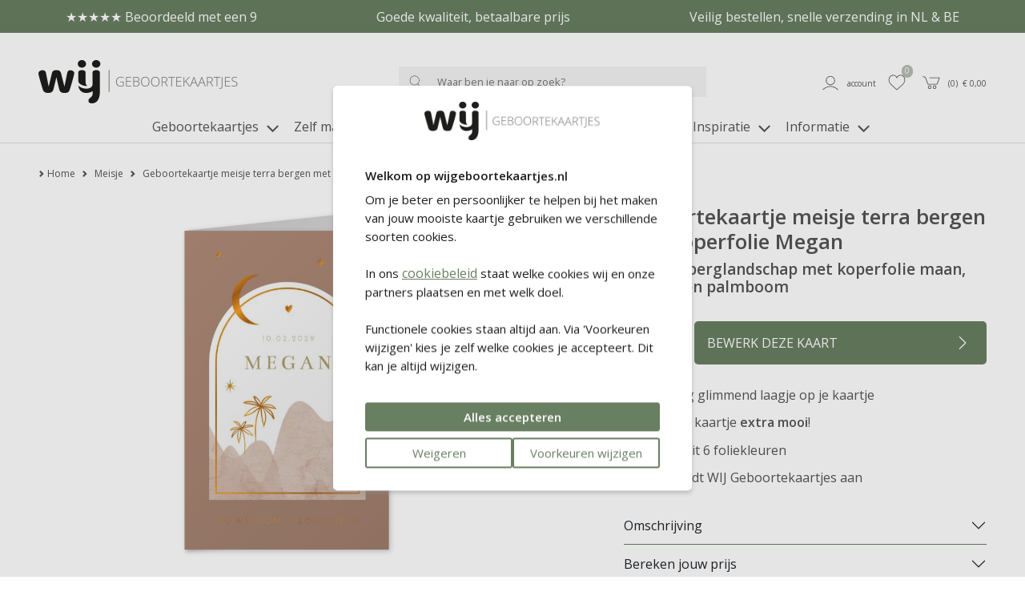

--- FILE ---
content_type: text/html; charset=UTF-8
request_url: https://wijgeboortekaartjes.nl/geboortekaartjes-meisje/geboortekaartje-meisje-dochter-terra-bergen-koperfolie-megan
body_size: 13534
content:
<!DOCTYPE html>
<html lang="nl">
        <head>
        <meta charset="UTF-8" />
        <meta http-equiv="X-UA-Compatible" content="IE=edge" />
        <meta name="viewport" content="width=device-width, initial-scale=1" />
        <meta name="apple-mobile-web-app-title" content="WIJ Geboortekaartjes" />
        <meta name="format-detection" content="telephone=yes" />
        <meta name="csrf-token" content="heEr3Wbqfn4mk2jU8VSVv2WhaGiG8k7n4NpGvOGj">

                    <meta name="description" content="Modern geboortekaartje voor een meisje met terra cotta bergen in aquarel gecombineerd met een halve maan, sterren, hartjes en palmbomen gedrukt in koperfolie. Prachtig! ♥ Geboortekaartje dochter ♥ Foliedruk ♥ WIJ Geboortekaartjes" />
        
                    <meta name="robots" content="index, follow" />
        
                    <meta name="p:domain_verify" content="f853c154420ca74362be932d6ccde935" />
        
                <script src="https://www.google.com/recaptcha/api.js?hl=&render=6LftM5MqAAAAAIbiSaRmRom4nJWXc0IGt072EuGF"></script>
        <style>
            .grecaptcha-badge { visibility: hidden !important; }
        </style>


                            <link href="https://wijgeboortekaartjes.nl/build/assets/cart-QBwLxvL3.css" rel="stylesheet" />
        
        <!-- rich pin of meta / only if page is not blog -->
                                    <meta property="og:type" content="product" />
                <meta property="og:site_name" content="WIJ Geboortekaartjes" />
                <meta property="og:availability" content="instock" />
                                                        <meta property="og:image" content="https://wijgeboortekaartjes.nl/content/products/tn1_geboortekaartje-meisje-dochter-terra-bergen-koperfolie-megan-front-1.jpg" />
                                <meta property="og:title" content="Geboortekaartje meisje terra bergen met koperfolie Megan" />
                <meta property="og:description" content="Modern geboortekaartje voor een meisje met terra cotta bergen in aquarel gecombineerd met een halve maan, sterren, hartjes en palmbomen gedrukt in koperfolie. Prachtig! Folie is een extra glimmend laagje op een element op de kaart. Je kunt het voelen als je met je vinger over het kaartje aait. Je kunt op dit unieke babykaartje gemakkelijk zelf de kleuren, illustraties, teksten en lettertypes aanpassen naar wens. Zowel teksten als &#39;zwarte illustraties&#39; uit onze beeldbank kun je laten drukken in folie. Hierbij kun je dan bij &#39;kleuren&#39; aangeven in welke foliekleur (goud, koper, zilver, rosegoud, wit of zwart) je het gedrukt wilt hebben. Gebruik bij de bestelling van je eerste proefdruk de code WIJPROEF. Wanneer je in je winkelmandje kiest voor de optie folie, dan geldt een toeslag. Geen folie? Dan is je eerste proefdruk gratis." />
                <meta property="og:url" content="https://wijgeboortekaartjes.nl/geboortekaartjes-meisje/geboortekaartje-meisje-dochter-terra-bergen-koperfolie-megan"/>
                <meta property="product:price:amount" content="1.77" />
                <meta property="product:price:currency" content="EUR" />





            
                <!-- /rich pin of meta -->

                
        <title>Geboortekaartje meisje terra bergen met koperfolie </title>

                    <link rel="shortcut icon" href="/storage/themes/drncards/img/wijfavicon192x192.png" type="image/x-icon" />
            <link rel="icon" href="/storage/themes/drncards/img/wijfavicon192x192.png" type="image/x-icon" />
        
        <!-- canonicals -->
                                                            
                <link rel="canonical" href="https://wijgeboortekaartjes.nl/geboortekaartjes-meisje/geboortekaartje-meisje-dochter-terra-bergen-koperfolie-megan" />
                                


        <!-- Bootstrap -->
                <link href="https://cdn.jsdelivr.net/npm/bootstrap@5.2.3/dist/css/bootstrap.min.css" rel="stylesheet" integrity="sha384-rbsA2VBKQhggwzxH7pPCaAqO46MgnOM80zW1RWuH61DGLwZJEdK2Kadq2F9CUG65" crossorigin="anonymous">


        <!-- Custom grid and blocks styling for category page -->
        
        <!-- Default design styles -->
        <link rel="stylesheet" type="text/css" media="all" href="/themes/default_v2/theme_v2.css" />
        <link rel="stylesheet" type="text/css" media="all" href="/themes/default_v2/css/default_v2.css" />
        
        <!-- Temp solution for usp styling issue -->
        <style>
            .wl-uspslider-3 {
                width: 100%;
            }


            .wl-uspslider {
                position: relative;
                height: 25px;
                width: 100%;
                padding: 0;
                margin: 0;
                list-style: none;
            }

            @media (min-width: 768px) {
                .wl-uspslider {
                    display: flex;
                    flex-direction: row;
                    flex-wrap: wrap;
                    justify-content: space-around;
                    align-items: center;
                }

                .wl-uspslider li {
                    margin: 0.25rem 0.625rem;
                    text-align: left;
                    align-items: center;
                    justify-content: center;
                    line-height: 1;
                    text-align: center;
                }
            }

            @media (max-width: 767px) {
                .wl-uspslider {
                    display: block;
                    overflow: hidden;
                }

                .wl-uspslider li {
                    align-items: center;
                    display: flex;
                    height: 25px;
                    justify-content: center;
                    margin: 0;
                    line-height: 1;
                    padding: 0;
                    position: absolute;
                    text-align: center;
                    width: 100%;
                }

                .wl-uspslider li:first-child {
                    animation: uspOneOfThree 10s ease-in-out infinite;
                }

                .wl-uspslider li:nth-child(2) {
                    animation: uspTwoOfThree 10s ease-in-out infinite;
                }

                .wl-uspslider li:nth-child(3) {
                    animation: uspThreeOfThree 10s ease-in-out infinite;
                }
            }

            @keyframes uspOneOfThree {
                0%, 27%, to {
                    opacity: 1;
                    top: 0;
                }
                30% {
                    opacity: 0;
                    top: -42px;
                }
                97% {
                    opacity: 0;
                    top: 42px;
                }
            }

            @keyframes uspTwoOfThree {
                0%, 30% {
                    opacity: 0;
                    top: 42px;
                }
                33%, 60% {
                    opacity: 1;
                    top: 0;
                }
                63%, to {
                    opacity: 0;
                    top: -42px;
                }
            }

            @keyframes uspThreeOfThree {
                0%, 63% {
                    opacity: 0;
                    top: 42px;
                }
                66%, 94% {
                    opacity: 1;
                    top: 0;
                }
                97%, to {
                    opacity: 0;
                    top: -42px;
                }
            }

        </style>

        <!-- Custom manager base css -->
        <style type="text/css">
            /* load custom css file with id 1 */
            #footer-phone,#footer-email-seperator{display:none;visibility:hidden}.account_button_panel{width:100%;border:#000 1px solid;background-color:#FFF!important;color:inherit!important;padding:2em;height:10vw;text-align:left!important}body:not(.is_v2) .pagewrapper{overflow:hidden}body:not(.is_v2) .container{background:#fff;width:100%;padding-right:3rem!important;padding-left:3rem!important;margin-right:auto;margin-left:auto;max-width:1600px}body:not(.is_v2) .header-account li a{border:none!important}body:not(.is_v2) .header-account li a:hover{background-color:#FFF}body:not(.is_v2):before{content:'';display:block;position:relative;width:100%;height:40px;background-color:#b5beb2;color:#FFF;text-align:center;font-size:16px;margin-bottom:1em;line-height:2em}body:not(.is_v2) .header-holder{display:flex;align-items:center}body:not(.is_v2) #mini-search{border:none;background-color:#f4f4f4}body:not(.is_v2) .typeahead-button button,body:not(.is_v2) .typeahead-button button:hover{border:none!important;background-color:#f4f4f4!important;background-image:none!important}body:not(.is_v2) .navbar-default .navbar-nav>li>a,body:not(.is_v2) .navbar-default .dropdown-toggle{color:#555!important;font-size:16px}body:not(.is_v2) #footer_nav{display:block;position:relative;background-color:#f4f4f4;height:50px}body:not(.is_v2) #footer_nav li{padding:15px}body:not(.is_v2) #footer_nav:before{content:'';display:block;position:absolute;left:-50vw;top:0;width:100vw;height:100%;background-color:#f4f4f4}body:not(.is_v2) #footer_nav:after{content:'';display:block;position:absolute;left:50vw;top:0;width:100vw;height:100%;background-color:#f4f4f4}body:not(.is_v2) #footer_nav .footer-list{background-color:transparent!important;display:block;position:absolute;z-index:50;width:100%;left:0;padding-left:15px;padding-right:15px}body:not(.is_v2) .container.footer-low{background-color:#b5beb2!important}body:not(.is_v2) .footer-low h5,body:not(.is_v2) .footer-low a,body:not(.is_v2) .__fbcw__bar-widget{color:#FFFFFF!important}body:not(.is_v2) .social_links .fa:before{color:#FFFFFF!important}body:not(.is_v2) .copyright .container,body:not(.is_v2) .copyright .container a,body:not(.is_v2) .copyright .container span,body:not(.is_v2) .copyright .container p,body:not(.is_v2) .copyright .container text{color:#b5beb2;background:#fff}body:not(.is_v2) .footer-back{display:block;position:relative}body:not(.is_v2) .footer-back:before{content:'';display:block;position:absolute;z-index:-1;left:-50%;top:0;width:100vw;height:100%;background-color:#b5beb2}body:not(.is_v2) .footer-back:after{content:'';display:block;position:absolute;z-index:-1;left:50%;top:0;width:100vw;height:100%;background-color:#b5beb2}body:not(.is_v2) #footer_nav:before{content:'';display:block;position:absolute;z-index:-1;left:-50%;top:0;width:100vw;height:100%;background-color:#f4f4f4}body:not(.is_v2) #footer_nav:after{content:'';display:block;position:absolute;z-index:-1;left:50%;top:0;width:100vw;height:100%;background-color:#f4f4f4}@media (min-width:768px){body:not(.is_v2):before{content:'Eerste proefdruk GRATIS - Voor 15.00 uur besteld, dezelfde dag verwerkt! - Uitgebreide collectie & mooie kwaliteit'}body:not(.is_v2) #navigation_bar{margin-bottom:5px}body:not(.is_v2) .navbar-nav{width:100%;text-align:center;padding-bottom:15px}body:not(.is_v2) .navbar-nav>li{display:inline-block;float:none}body:not(.is_v2) .navbar .first{display:none}}@media (max-width:767px){body:not(.is_v2):before{margin-bottom:0em}body:not(.is_v2) .container{padding-left:0!important;padding-right:0!important;overflow:hidden}body:not(.is_v2) .header-logo{padding-left:2em}body:not(.is_v2) .header-search{display:none}body:not(.is_v2) .header-holder{padding-left:15vw!important;margin-bottom:20px}body:not(.is_v2) #navigation_bar{border-bottom:0;padding-left:34px;padding-right:34px}body:not(.is_v2) .header-account ul li a{padding-left:3px;padding-right:3px}body:not(.is_v2) #footer_nav li{padding:4px}body:not(.is_v2) .navbar{width:100%;position:absolute;display:block;top:calc(100px + 0.5vw);z-index:50}body:not(.is_v2) .navbar-header{margin-right:0;margin-left:0}body:not(.is_v2) .navbar-toggle{float:left;margin-left:15px;border:none;padding-left:0}body:not(.is_v2) .navbar-default .navbar-toggle:focus,body:not(.is_v2) .navbar-default .navbar-toggle:hover{background-color:#fff}}.account_right_details{display:none}#footer .usp-back{width:100%;display:none}#footer .footer-low{width:100%}#footer .bottom-back .container{width:100%}
        </style>

        <!-- Custom manager css -->
        <style type="text/css">
                                                </style>

        <!-- Custom category page css -->
        <style type="text/css">
                </style>

        <!-- css based on isAdmin -->
        
        
        

                
                    
                <script>
                    dataLayer = [];
                </script>
            
                            
                    <!-- regular google analytics script -->
                    <script>
                    (function(w,d,s,l,i){w[l]=w[l]||[];w[l].push({'gtm.start':
                    new Date().getTime(),event:'gtm.js'});var f=d.getElementsByTagName(s)[0],
                    j=d.createElement(s),dl=l!='dataLayer'?'&l='+l:'';j.async=true;j.src=
                    'https://www.googletagmanager.com/gtm.js?id='+i+dl;f.parentNode.insertBefore(j,f);
                    })(window,document,'script','dataLayer','GTM-KPW6N8K');
                    </script>
                
                    
                
                
                
                <script type="text/javascript">
            const reWrites = 1;
        </script>

        <!-- structured data organisation -->
        <script type="application/ld+json">

            
                {
                    "@context": "http://schema.org",
                    "@type": "Product",
                    "description": "Modern geboortekaartje voor een meisje met terra cotta bergen in aquarel gecombineerd met een halve maan, sterren, hartjes en palmbomen gedrukt in koperfolie. Prachtig! Folie is een extra glimmend laagje op een element op de kaart. Je kunt het voelen als je met je vinger over het kaartje aait. Je kunt op dit unieke babykaartje gemakkelijk zelf de kleuren, illustraties, teksten en lettertypes aanpassen naar wens. Zowel teksten als &#39;zwarte illustraties&#39; uit onze beeldbank kun je laten drukken in folie. Hierbij kun je dan bij &#39;kleuren&#39; aangeven in welke foliekleur (goud, koper, zilver, rosegoud, wit of zwart) je het gedrukt wilt hebben. Gebruik bij de bestelling van je eerste proefdruk de code WIJPROEF. Wanneer je in je winkelmandje kiest voor de optie folie, dan geldt een toeslag. Geen folie? Dan is je eerste proefdruk gratis.",
                    "name": "Geboortekaartje meisje terra bergen met koperfolie Megan",
                    "url": "geboortekaartjes-meisje/geboortekaartje-meisje-dochter-terra-bergen-koperfolie-megan",
                    "image": [
                                                    "https://wijgeboortekaartjes.nl/content/products/tn1_geboortekaartje-meisje-dochter-terra-bergen-koperfolie-megan-front-1.jpg",
                                                                            ""
                    ],
                    "brand": {
                        "@type": "Brand",
                        "name": "WIJ Geboortekaartjes"
                    },
                    "sku": "3226",
                    "mpn": "3226",
                    "offers": {
                        "@type": "Offer",
                        "url": "https://wijgeboortekaartjes.nl/geboortekaartjes-meisje/geboortekaartje-meisje-dochter-terra-bergen-koperfolie-megan",
                        "priceCurrency": "EUR",
                        "price": "1.77",
                        "priceValidUntil": "2027-01-18",
                        "itemCondition": "https://schema.org/NewCondition",
                        "availability": "https://schema.org/OnlineOnly",
                        "seller": {
                            "@type": "LocalBusiness",
                            "telephone": "0251-745233",
                            "description": "Modern geboortekaartje voor een meisje met terra cotta bergen in aquarel gecombineerd met een halve maan, sterren, hartjes en palmbomen gedrukt in koperfolie. Prachtig! ♥ Geboortekaartje dochter ♥ Foliedruk ♥ WIJ Geboortekaartjes",
                            "name": "WIJ Geboortekaartjes",
                            "image": "https://wijgeboortekaartjes.nl/themes/drncards/img/logo-wij-geboortekaartjes_1.png",
                            "url": "https://wijgeboortekaartjes.nl",
                            "address" : "Heesterseweg 13",
                            "priceRange" : "$"
                        }
                    }
                }

            
        </script>
        <!-- /structured data organisation -->


                    <!-- structured data reviews -->
            <script type="application/ld+json">
                {
                    "@context": "https://schema.org/",
                    "@type": "AggregateRating",
                    "itemReviewed": {
                        "@type": "LocalBusiness",
                        "image": "https://wijgeboortekaartjes.nl/themes/drncards/img/logo-wij-geboortekaartjes_1.png",
                        "name": "WIJ Geboortekaartjes",
                        "telephone": "0251-745233",
                        "address" : "Heesterseweg 13 Geffen",
                        "priceRange": "$"
                    },
                    "ratingValue": "8.9",
                    "reviewCount": "1119",
                    "bestRating": "10",
                    "worstRating": "1"
                }
            </script>
            <!-- /structured data reviews -->
        
        
                    <!-- structured data breadcrumbslist -->
            <script type="application/ld+json">
            {
                "@context": "https://schema.org",
                "@type": "BreadcrumbList",
                "itemListElement": [{
                    "@type": "ListItem",
                    "position": 1,
                    "name": "Home",
                    "item": "https://wijgeboortekaartjes.nl"
                },{
                    "@type": "ListItem",
                    "position": 2,
                    "name": "Meisje",
                    "item": "https://wijgeboortekaartjes.nl/geboortekaartjes-meisje"
                },{
                    "@type": "ListItem",
                    "position": 3,
                    "name": "Geboortekaartje meisje terra bergen met koperfolie Megan",
                    "item": "https://wijgeboortekaartjes.nl/geboortekaartjes-meisje/geboortekaartje-meisje-dochter-terra-bergen-koperfolie-megan"
                }]
            }
            </script>
            <!-- /structured data breadcrumbslis -->
        
        
        <!-- load custom settings scripts: scripts_header -->
                <script src="https://analytics.ahrefs.com/analytics.js" data-key="hiyBlKw33HNm42UwH7wQJA" async></script>

        <!-- load custom category scripts: scripts_header -->
                

    </head>

    <body class="is_v2 product_v2">
                <style>
/* ---- even voor nood ---- */
/*
.grid_594_noodfix {background-color: rgba(170,170,170,0.1);} .grid_1343_noodfix {background-color: rgba(170,170,170,0.1);} .grid_1388_noodfix {background-color: rgba(170,170,170,0.1);} .grid_1265_noodfix {background-color: rgba(157,169,176,1);} .grid_589_noodfix {background-color: rgba(170,170,170,0.1);} .grid_588_noodfix {background-color: rgba(170,170,170,0.1);} .grid_592_noodfix {background-color: rgba(170,170,170,0.1);}
*/
</style>

                

                                                        <!-- regular google analytics script -->
                <noscript><iframe src="//www.googletagmanager.com/ns.html?id=GTM-KPW6N8K" height="0" width="0" style="display:none;visibility:hidden"></iframe></noscript>
                    
        
        <!-- main body wrapper -->
        <div class="body-wrapper">

            
            <!-- header -->
            <div id="main-header">
                <!-- pre header -->
                                <div id="text-header">
                                                                                                                    <div class="wl-uspslider-3 d-flex align-items-center"><ul class="wl-uspslider"><li style="">★★★★★ Beoordeeld met een 9</li><li style="">Goede kwaliteit, betaalbare prijs</li><li style="">Veilig bestellen, snelle verzending in NL & BE</li></ul></div>
                                                                                                                                </div>
                
                                
                                <div id="mp_mainmenu_backdrop"></div>
                                <div id="category-filters-block-slider-backdrop"></div>

                                
                <div id="sticky-header" class="sticky-header-desktop-nosticky sticky-header-mobile">
                    <div id="logo-header" class="logo-header-default pt-md-4">
    <div class="container-xxxl">
        <div class="row">

            <!-- mobile menu button -->
                            <div class="mobile-menu-button-holder col-2 col-md-4 text-start d-flex align-items-center show-sm">
                                                                    <a href="#" target="_self" title="Mobile" class="mobilemenu_toggle" id="mobilemenu_toggle_open">
                            <span class="drn-icon drn-icon-inline me-1 drn-icon-mobile-menu drn-icon-mobile-menu-svg" style="background-image: none; -webkit-mask: url('/storage/images/icons/site-user/icon_menu_mobiel.svg') no-repeat 50% 50%;mask: url('/storage/images/icons/site-user/icon_menu_mobiel.svg') no-repeat 50% 50%;mask-size: contain; -webkit-mask-size: contain;"></span>
                            <span class="header-icon-label">menu</span>
                        </a>
                                    </div>
            
            <!-- logo -->
            <div class="logo-holder col-5 col-md-4 text-start d-flex align-items-center">
                            <a href="/" ><img class="logo-header-img logo-header-img-default" src="/storage/themes/drncards/img/logo-wij-geboortekaartjes_1.png" alt="WIJ Geboortekaartjes" target="_self" width="250" height="55"></a>
                        </div>

            <!-- searchbar -->
                            <div class="search-holder col-12 col-md-5 text-center d-flex justify-content-center align-items-center hide-sm">
                <form action="/catalogsearch/result" class="" method="get" id="site-search-form">
                    <input type="hidden" name="_token" value="heEr3Wbqfn4mk2jU8VSVv2WhaGiG8k7n4NpGvOGj">
                    <div class="typeahead__container">
                        <div class="typeahead__field">
                            <div class="typeahead__button">
                                <button type="submit">
                                                                                                                    <span class="typeahead__search-icon drn-icon-search drn-icon-search-svg" style="background-image: none; -webkit-mask: url('/storage/images/icons/site-user/icon_zoeken.svg') no-repeat 50% 50%;mask: url('/storage/images/icons/site-user/icon_zoeken.svg') no-repeat 50% 50%;mask-size: contain; -webkit-mask-size: contain;"></span>
                                                                    </button>
                            </div>
                            <div class="typeahead__query">
                                <input id="site-search-mobile" class="js-typeahead" type="search" value="" placeholder="Waar ben je naar op zoek?" name="search" autocomplete="off">
                            </div>
                        </div>
                    </div>
                </form>
            </div>
            
            
            <!-- account -->
            <div class="account-holder col-5 col-md-3 text-end d-flex align-items-center">
                <ul itemscope itemtype="http://www.schema.org/SiteNavigationElement" class="logo-header-account ms-auto">
                    <li class="logo-header-account-hassubmenu">
                                                                                <a href="/mijnAccount" id="accountSubMenuInit" target="_self" id="slider-account-login" title="Account" itemprop="url" role="button">
                                <span class="drn-icon drn-icon-inline me-1 drn-icon-user drn-icon-user-svg" style="background-image: none; -webkit-mask: url('/storage/images/icons/site-user/icon_user.svg') no-repeat 50% 50%;mask: url('/storage/images/icons/site-user/icon_user.svg') no-repeat 50% 50%;mask-size: contain; -webkit-mask-size: contain;"></span>
                                <span itemprop="name" class="header-icon-label">Account</span>
                            </a>
                                                                    </li>
                    <li>
                                                                                <a href="#" id="likedcards" data-customerid="0" target="_self" title="Likes" itemprop="url" role="button">
                                <span class="drn-icon drn-icon-inline me-1 drn-icon-like drn-icon-like-svg" style="background-image: none; -webkit-mask: url('/storage/images/icons/site-user/icon_like.svg') no-repeat 50% 50%;mask: url('/storage/images/icons/site-user/icon_like.svg') no-repeat 50% 50%;mask-size: contain; -webkit-mask-size: contain;"></span>
                                <span itemprop="name" class="header-icon-label show-sm">Likes</span>
                            </a>
                                                <span class="header-icon-like-notification">0</span>
                    </li>
                    <li>
                                                                                <a href="/checkout/besteloverzicht" id="logo-header-cart" target="_self" title="Naar overzicht" itemprop="url" role="button">
                                <span class="drn-icon drn-icon-inline me-1 drn-icon-cart drn-icon-cart-svg" style="background-image: none; -webkit-mask: url('/storage/images/icons/site-user/icon_winkelmandje.svg') no-repeat 50% 50%;mask: url('/storage/images/icons/site-user/icon_winkelmandje.svg') no-repeat 50% 50%;mask-size: contain; -webkit-mask-size: contain;"></span>
                                <span id="logo-header-cart-holder" itemprop="name" class="header-icon-label hide-sm">(<span id="logo-header-cart-amount">0</span>)&nbsp;&nbsp;&euro; <span id="logo-header-cart-price">0,00</span></span><span itemprop="name" class="header-icon-label show-sm">Mandje</span>
                                <div id="logo-header-cart-overview">
                                    <div class="logo-header-cart-overview-container header-icon-label lh-lg">
                                        <div id="logo-header-cart-overview-container" class="container pt-2 pb-2 text-start"></div>
                                    </div>
                                </div>
                            </a>
                                            </li>
                </ul>
            </div>
        </div>
    </div>
</div>

                                                            <nav id="mp_mainmenu" itemscope itemtype="http://www.schema.org/SiteNavigationElement">

                        <div id="mobilemenu_header_container">
                            <!-- header -->
                            <div class="container mobilemenu_header pt-2 show-sm">
                                <div class="row">
                                    <div class="col-6 fs-5 ps-0">Menu</div>
                                    <div class="col-6 text-end pe-0">
                                        <a href="#" target="_self" title="Mobile" class="mobilemenu_toggle" id="mobilemenu_toggle_close">
                                                                                                                                            <span class="drn-icon drn-icon-inline me-1 drn-icon-close drn-icon-close-svg" style="background-image: none; -webkit-mask: url('/storage/images/icons/site-user/icon_sluiten.svg') no-repeat 50% 50%;mask: url('/storage/images/icons/site-user/icon_sluiten.svg') no-repeat 50% 50%;mask-size: contain; -webkit-mask-size: contain;"></span> sluiten
                                                                                    </a>
                                    </div>
                                </div>
                            </div>

                            <!-- searchbar -->
                            <div class="search-holder col-12 ps-3 pe-3 pt-3 show-sm">
                                <form action="/catalogsearch/result" class="" method="get" id="site-search-form">
        <input type="hidden" name="_token" value="heEr3Wbqfn4mk2jU8VSVv2WhaGiG8k7n4NpGvOGj" autocomplete="off">        <div class="typeahead__container">
            <div class="typeahead__field">
                <div class="typeahead__button">
                    <button type="submit">
                        
                        <span class="typeahead__search-icon drn-icon-search drn-icon-search-svg" style="background-image: none; -webkit-mask: url('/storage/images/icons/site-user/icon_zoeken.svg') no-repeat 50% 50%;mask: url('/storage/images/icons/site-user/icon_zoeken.svg') no-repeat 50% 50%;mask-size: contain; -webkit-mask-size: contain;"></span>
                                            </button>
                </div>
                <div class="typeahead__query">
                    <input id="site-search-mobile" class="js-typeahead" type="search" value="" placeholder="" name="search" autocomplete="off">
                </div>
            </div>
        </div>
    </form>


                            </div>
                        </div>

                        <!-- main menu -->
                        <ul id="mp_mainmenu_list" class="center" role="menu">
    
        
        
        
        
        <li class="mp_menuitem">
            <a itemprop="url" href="/geboortekaartjes" title="Geboortekaartjes" role="button" aria-expanded="false">
                <span itemprop="name">Geboortekaartjes
                                                                        
                            <span class="drn-icon drn-icon-inline drn-icon-menu-arrow drn-icon-menu-arrow-svg"></span>
                                                <span class="mp_submenu-icon"></span>
                                    </span>
            </a>
                            <ul class="mp_mainmenu_sub_nav mp_mainmenu_sub_nav_3">
                                            <li class="mp_mainmenu_sub_nav_content">
                            <ul>
	<li>
	<h5><strong>Geboortekaartjes</strong></h5>
	</li>
	<li><a href="/geboortekaartjes-jongen" title="Jongen">Jongen</a></li>
	<li><a href="/geboortekaartjes-meisje" title="Meisje">Meisje</a></li>
	<li><a href="/geboortekaartjes-neutraal" title="Neutraal">Neutraal / unisex</a></li>
	<li><a href="/geboortekaartjes-tweeling" title="Tweeling">Tweeling</a></li>
	<li><a href="/geboortekaartjes-broertje-zusje" title="Broertje of zusje">Broertje of zusje</a></li>
	<li><a href="/geboortekaartjes" title="Alle geboortekaartjes">Alle geboortekaartjes</a></li>
	<li>&nbsp;</li>
	<li><a href="/geboortekaartjes-zelf-maken" title="Zelf ontwerpen">Zelf ontwerpen</a></li>
	<li><a href="/geboortekaartjes-trending-populair" title="Trends 2026">Trends 2026</a></li>
	<li><a href="/nieuwe-geboortekaartjes" title="Nieuwe collectie">Nieuwe collectie</a></li>
</ul>
                        </li>
                                            <li class="mp_mainmenu_sub_nav_content">
                            <ul>
	<li>
	<h5><strong>Speciale collecties</strong></h5>
	</li>
	<li><a href="/geboortekaartjes-tentkaarten" title="Tentkaarten">Tentkaarten</a></li>
	<li><a href="/label-geboortekaartjes" title="Labelkaartjes">Labelkaartjes</a></li>
	<li><a href="/originele-geboortekaartjes" title="Bijzondere vorm">Bijzondere vorm</a></li>
	<li><a href="/geboortekaartjes-folie" title="Foliedruk">Foliedruk</a></li>
	<li><a href="/uitnodigingen/kraamfeest-kaartjes" title="Kraamfeestkaartjes">Kraamborrelkaartjes</a></li>
	<li><a href="/bijzondere-geboortekaartjes" title="Alle speciale kaartjes">Alle speciale kaartjes</a></li>
<li>&nbsp;</li>
	<li><h5><strong>Exclusieve collecties</strong></h5></li>
	<li><a href="/geboortekaartjes-nijntje" title="Geboortekaartjes nijntje">nijntje</a></li>
	<li><a href="/geboortekaartjes-prenatal" title="Geboortekaartjes Prénatal">Pr&eacute;natal</a></li>
</ul>
<script data-ts="1750242716454" src="//cdn.flmngr.com/widgets.js?apiKey=m6P2h16n"></script>
                        </li>
                                            <li class="mp_mainmenu_sub_nav_content">
                            <ul>
	<li>
	<h5><strong>Thema&#39;s</strong></h5>
	</li>
	<li><a href="/geboortekaartjes-dieren" title="Dieren">Dieren</a></li>
	<li><a href="/geboortekaartjes-trend-neutrale-tinten" title="Neutrale tinten">Neutrale tinten</a></li>
	<li><a href="/geboortekaartjes-bloemen" title="Bloemen">Bloemen</a></li>
	<li><a href="/geboortekaartjes-winter" title="Winter">Winter</a></li>
	<li><a href="/geboortekaartjes-letters" title="Letters">Letters</a></li>
	<li><a href="/geboortekaartjes-beer" title="Beer">Beer</a></li>
	<li><a href="/geboortekaartjes-oceaandieren" title="Oceaandieren">Oceaandieren</a></li>
	<li><a href="/geboortekaartjes-bosdieren" title="Bosdieren">Bosdieren</a></li>
	<li><a href="/geboortekaartjes-luchtballon" title="Luchtballon">Luchtballon</a></li>
	<li><a href="/geboortekaartjes-alle-stijlen" title="Overzicht alle stijlen">Overzicht alle stijlen</a></li>
</ul>
                        </li>
                                    </ul>
                    </li>
    
        
        
        
        
        <li class="mp_menuitem">
            <a itemprop="url" href="/geboorte-aankondiging-zelf-maken" title="Zelf maken" role="button" aria-expanded="false">
                <span itemprop="name">Zelf maken
                                    </span>
            </a>
                    </li>
    
        
        
        
        
        <li class="mp_menuitem">
            <a itemprop="url" href="/verzenden" title="Mooi verzenden" role="button" aria-expanded="false">
                <span itemprop="name">Mooi verzenden
                                                                        
                            <span class="drn-icon drn-icon-inline drn-icon-menu-arrow drn-icon-menu-arrow-svg"></span>
                                                <span class="mp_submenu-icon"></span>
                                    </span>
            </a>
                            <ul class="mp_mainmenu_sub_nav mp_mainmenu_sub_nav_1">
                                            <li class="mp_mainmenu_sub_nav_content">
                            <ul>
	<li><a href="/verzenden/enveloppen" title="Enveloppen">Enveloppen</a></li>
	<li><a href="/verzenden/adresstickers" title="Adresstickers">Adresstickers</a></li>
	<li><a href="/verzenden/sluitstickers" title="Sluitstickers">Sluitstickers</a></li>
	<li><a href="/verzenden" title="Verzenden">Alle producten</a></li>
</ul>
                        </li>
                                    </ul>
                    </li>
    
        
        
        
        
        <li class="mp_menuitem">
            <a itemprop="url" href="/deco" title="Deco" role="button" aria-expanded="false">
                <span itemprop="name">Deco
                                                                        
                            <span class="drn-icon drn-icon-inline drn-icon-menu-arrow drn-icon-menu-arrow-svg"></span>
                                                <span class="mp_submenu-icon"></span>
                                    </span>
            </a>
                            <ul class="mp_mainmenu_sub_nav mp_mainmenu_sub_nav_1">
                                            <li class="mp_mainmenu_sub_nav_content">
                            <ul>
	<li><a href="/geboorte-aankondigingen/geboorteborden" title="Geboorteborden">Geboorteborden</a></li>
	<li><a href="/geboorte-aankondigingen/geboortebord-tuin" title="Tuinborden">Tuinborden</a></li>
	<li><a href="/geboorte-aankondigingen/raamstickers" title="Raamstickers">Raamstickers</a></li>
	<li><a href="/babykamer/behangcirkels" title="Behangcirkels">Behangcirkels</a></li>
	<li><a href="/geboorte-aankondiging-zelf-maken" title="Geboorte aankondiging zelf ontwerpen">Zelf ontwerpen</a></li>
	<li><a href="/deco" title="Alle geboorteproducten">Alle geboorteproducten</a></li>
</ul>
                        </li>
                                    </ul>
                    </li>
    
        
        
        
        
        <li class="mp_menuitem">
            <a itemprop="url" href="/uitnodigingen" title="Uitnodigingen" role="button" aria-expanded="false">
                <span itemprop="name">Uitnodigingen
                                                                        
                            <span class="drn-icon drn-icon-inline drn-icon-menu-arrow drn-icon-menu-arrow-svg"></span>
                                                <span class="mp_submenu-icon"></span>
                                    </span>
            </a>
                            <ul class="mp_mainmenu_sub_nav mp_mainmenu_sub_nav_2">
                                            <li class="mp_mainmenu_sub_nav_content">
                            <ul>
	<li><h5><strong>Uitnodigingen</strong></h5></li>
	<li><a href="/uitnodigingen/kraamfeest-kaartjes" title="Kraamborrelkaartjes">Kraamborrelkaartjes</a></li>
	<li><a href="/uitnodigingen/eerste-verjaardag" title="Uitndiging 1e verjaardag">Eerste verjaardag</a></li>
</ul>
                        </li>
                                            <li class="mp_mainmenu_sub_nav_content">
                            <ul>
	<li><h5><strong>Voor bij je kaartje</strong></h5></li>
	<li><a href="/verzenden/enveloppen" title="Kraamborrelkaartjes">Enveloppen</a></li>
	<li><a href="/verzenden/sluitstickers" title="Sluitzegels">Sluitzegels</a></li>
	<li><a href="/verzenden/adresstickers" title="Adresstickers">Adresstickers</a></li>
	<li><a href="/verzenden" title="Alle producten">Alle producten</a></li>
</ul>
                        </li>
                                    </ul>
                    </li>
    
        
        
        
        
        <li class="mp_menuitem">
            <a itemprop="url" href="/inspiratie" title="Inspiratie" role="button" aria-expanded="false">
                <span itemprop="name">Inspiratie
                                                                        
                            <span class="drn-icon drn-icon-inline drn-icon-menu-arrow drn-icon-menu-arrow-svg"></span>
                                                <span class="mp_submenu-icon"></span>
                                    </span>
            </a>
                            <ul class="mp_mainmenu_sub_nav mp_mainmenu_sub_nav_2">
                                            <li class="mp_mainmenu_sub_nav_content">
                            <ul>
	<li><a href="/inspiratie/geboortekaartje-maken" title="Populaire blogs"><strong>Populaire blogs</strong></a></li>
	<li><a href="/inspiratie/tips-en-tricks/11x-blunders-op-geboortekaartjes-die-je-echt-wilt-voorkomen" title="Blunders geboortekaartjes">Fouten op je kaartje</a></li>
	<li><a href="/inspiratie/geboortegedichtjes" title="Geboortegedichtjes">Geboortegedichtjes</a></li>
<li><a href="/inspiratie/geboortegedichtjes/wat-zet-je-op-je-geboortekaartje" title="Wat zet je op je kaartje?">Wat zet je op je kaartje?</a></li>
	<li><a href="/inspiratie/tips-en-tricks/geboortekaartjes-waarom-en-naar-wie-sturen-verzenden-versturen" title="Naar wie stuur je geboortekaartjes?">Adreslijst maken</a></li>
	<li><a href="/inspiratie/tips-en-tricks/dos-en-donts-11-tips" title="Do's en don'ts geboortekaartje">Do's en dont's kaartje</a></li>
<li><a href="/inspiratie/geboortekaartje-maken/geboortekaartjes-trends" title="Geboortekaartje trends 2026">Trends kaartjes 2026</a></li>
<li><a href="/inspiratie/geboortekaartje-maken/geboortekaartje-welke-stijl-past-bij-jou" title="Welke stijl geboortekaartje past bij jou?">Welke stijl past bij jou?</a></li>
</ul>
                        </li>
                                            <li class="mp_mainmenu_sub_nav_content">
                            <ul>
	<li><a href="/inspiratie/babynamen" title="Babynamen"><strong>Babynamen</strong></a></li>
	<li><a href="/inspiratie/babynamen/babynamentrends-2026" title="Babynamen 2026">Babynamen 2026</a></li>
	<li><a href="/inspiratie/babynamen/meisjesnamen-top-50" title="Meisjesnamen top 50">Top 50 meisjesnamen</a></li>
	<li><a href="/inspiratie/babynamen/jongensnamen-top-50" title="Jongensnamen top 50">Top 50 jongensnamen</a></li>
	<li><a href="/inspiratie/babynamen/babynamen-populair" title="Babynamen populair">Populaire babynamen</a></li>
	<li><a href="/inspiratie/babynamen" title="Alle babynamen blogs">Alle babynamen blogs</a></li>
	<li>&nbsp;</li>
	<li><a href="/inspiratie/tips-en-tricks" title="Tips &amp; tricks"><strong>Handige blogs</strong></a></li>
	<li><a href="/inspiratie/tips-en-tricks/handige-checklist" title="Checklist geboortekaartje">Checklist kaartje</a></li>
	<li><a href="/inspiratie/geboortekaartje-maken/aan-de-slag-met-de-ontwerptool" title="Uitleg ontwerptool">Uitleg ontwerptool</a></li>
</ul>
                        </li>
                                    </ul>
                    </li>
    
        
        
        
        
        <li class="mp_menuitem">
            <a itemprop="url" href="/informatie" title="Informatie" role="button" aria-expanded="false">
                <span itemprop="name">Informatie
                                                                        
                            <span class="drn-icon drn-icon-inline drn-icon-menu-arrow drn-icon-menu-arrow-svg"></span>
                                                <span class="mp_submenu-icon"></span>
                                    </span>
            </a>
                            <ul class="mp_mainmenu_sub_nav mp_mainmenu_sub_nav_1">
                                            <li class="mp_mainmenu_sub_nav_content">
                            <ul>
	<li><a href="/veelgestelde-vragen" title="Veelgestelde vragen">Veelgestelde vragen</a></li>
	<li><a href="/informatie/gratis-proefkaartje" title="Gratis proefkaartje ">Gratis proefkaartje</a></li>
	<li><a href="/informatie/prijzen" title="prijzen">Prijzen</a></li>
	<li><a href="/informatie/levering">Levertijden</a></li>
	<li><a href="/informatie/papiersoorten" title="papiersoorten">Papiersoorten</a></li>
	<li><a href="https://wij.nl/privacy-statement/" target="_blank" title="privacy">Privacy</a></li>
	<li><a href="/algemene-voorwaarden" title="algemene voorwaarden">Algemene voorwaarden</a></li>
	<li><a href="/informatie/actievoorwaarden" title="Actievoorwaarden">Actievoorwaarden</a></li>
	<li><a href="/informatie/over-wij-geboortekaartjes" title="over ons">Over&nbsp;WIJ&nbsp;Geboortekaartjes</a></li>
	<li><a href="/contact" title="contact">Contact</a></li>
</ul>
                        </li>
                                    </ul>
                    </li>
    
    
</ul>


                    </nav>
                                        
                </div>

            </div>
            <!-- /header -->

            <!-- main -->
            <div id="main">







    <section id="breadcrumbs" class="mt-4">
        <div class="container-xxxl">
            <div class="row">
                <div class="col-12">
                    <nav class="d-none d-md-block" style="--bs-breadcrumb-divider: url(&#34;data:image/svg+xml,%3Csvg xmlns='http://www.w3.org/2000/svg' width='8' height='8'%3E%3Cpath d='M2.5 0L1 1.5 3.5 4 1 6.5 2.5 8l4-4-4-4z' fill='currentColor'/%3E%3C/svg%3E&#34;);" aria-label="breadcrumb">
	<ol class="breadcrumb mb-0" itemscope itemtype="http://schema.org/BreadcrumbList">
		<li class="breadcrumb-item" itemprop="itemListElement" itemscope itemtype="http://schema.org/ListItem">
			<a href="/" itemprop="item"><span itemprop="name">Home</span></a><meta itemprop="position" content="1" />
		</li>
					<li class="breadcrumb-item" itemprop="itemListElement" itemscope itemtype="http://schema.org/ListItem">
				<a href="/geboortekaartjes-meisje" itemprop="item">					<span itemprop="name">Meisje</span>
				</a>				<meta itemprop="position" content="2" />
			</li>
					<li class="breadcrumb-item active" itemprop="itemListElement" itemscope itemtype="http://schema.org/ListItem" aria-current="page">
									<span itemprop="name">Geboortekaartje meisje terra bergen met koperfolie megan</span>
								<meta itemprop="position" content="3" />
			</li>
			</ol>
</nav>



	
	<nav class="d-block d-md-none" aria-label="breadcrumb">
		<ol class="breadcrumb mb-0">
												<li class="breadcrumb-item breadcrumb-item-back active" aria-current="page">
						<a href="/geboortekaartjes-meisje" itemprop="item">Terug</a>
					</li>
																</ol>
	</nav>
                </div>
            </div>
        </div>
    </section>

<section id="product-description" class="mt-4" data-productid="3226">
    <div class="container-xxxl">
        <div class="row">
            <div class="col-12">
                <div class="product-image-block mb-5 mb-md-0">
                    <div class="ratio ratio-4x3 tweeluik staand">
                                                                            <div class="category_image_wrapper product_image_wrapper tweeluik staand kaartje f-100-150 ">
    <div class="category_image_element orientation_portrait">

                <div class="card_holder_slick_product">

                
                
                                            <div class="card_holder mockupstyle_centered">
                    <div class="card_side card_double_front orientation_portrait">
                        <div class="shade-circle-gradient"></div>
                        <img loading="lazy" src="/content/products/tn1_geboortekaartje-meisje-dochter-terra-bergen-koperfolie-megan-front-1.jpg" alt="Geboortekaartje meisje terra bergen met koperfolie Megan" width="83" height="130" />
                        <div class="card_fx"></div>
                    </div>
                    <div class="card_side card_double_inside orientation_portrait">
                        <img loading="lazy" src="/content/products/tn1_geboortekaartje-meisje-dochter-terra-bergen-koperfolie-megan-back-1.jpg" alt="kaart binnenzijde rechts" width="83" height="130" />
                        <div class="card_fx_first_back"></div>
                    </div>
                    <div class="card_additional_product_image card_double orientation_portrait"></div>
                </div>
            
                        <div class="card_holder">
                <div class="card_additional_product_image"></div>
                <div class="card_spread card_spread_tweeluik orientation_portrait">
                    <div class="shade-circle-gradient"></div>
                    <div class="card-spread-imageholder">
                        <img loading="lazy" src="/content/products/tn1_geboortekaartje-meisje-dochter-terra-bergen-koperfolie-megan-back-0.jpg" alt="kaart binnenzijde links" width="83" height="130" />
                        <img loading="lazy" src="/content/products/tn1_geboortekaartje-meisje-dochter-terra-bergen-koperfolie-megan-back-1.jpg" alt="kaart binnenzijde rechts" width="83" height="130" />
                    </div>
                    <div class="card_fx"></div>
                </div>
            </div>

                                            <div class="card_holder mockupstyle_centered">
                    <div class="card_side card_double_front orientation_portrait">
                        <div class="shade-circle-gradient"></div>
                        <img loading="lazy" src="/content/products/tn1_geboortekaartje-meisje-dochter-terra-bergen-koperfolie-megan-front-0.jpg" alt="kaart achterzijde" width="83" height="130" />
                        <div class="card_fx"></div>
                    </div>
                    <div class="card_side card_double_inside card_double_inside_reversed orientation_portrait">
                        <img loading="lazy" src="/content/products/tn1_geboortekaartje-meisje-dochter-terra-bergen-koperfolie-megan-back-0.jpg" alt="kaart binnenzijde links" width="83" height="130" />
                        <div class="card_fx_first_back"></div>
                    </div>
                    <div class="card_additional_product_image card_double orientation_portrait"></div>
                </div>
                    
                                
                </div>
    </div>
</div>
                                            </div>

                                                                <div class="product-thumbnail-slider-holder mt-4 hide-sm">
                                                                                                                                                                                                                                                            <div class="product-thumbnail-slide product-thumbnail-content ratio ratio-4x3">
                                                                                    <div class="category_image_wrapper product_image_wrapper product_image_slider_wrapper tweeluik staand kaartje f-100-150 ">
    <div class="category_image_element orientation_portrait">

                                <div class="card_holder mockupstyle_centered">
                <div class="card_side card_double_front orientation_portrait">
                    <div class="shade-circle-gradient"></div>
                    <img loading="lazy" src="/content/products/tn1_geboortekaartje-meisje-dochter-terra-bergen-koperfolie-megan-front-1.jpg" alt="Geboortekaartje meisje terra bergen met koperfolie Megan" width="83" height="130" />
                    <div class="card_fx"></div>
                </div>
                <div class="card_side card_double_inside orientation_portrait">
                    <img loading="lazy" src="/content/products/tn1_geboortekaartje-meisje-dochter-terra-bergen-koperfolie-megan-back-1.jpg" alt="kaart binnenzijde rechts" width="83" height="130" />
                    <div class="card_fx_first_back"></div>
                </div>
                <div class="card_additional_product_image"></div>
            </div>
        
                
                                    
    </div>
</div>
                                                                        </div>
                                                                                                                                            <div class="product-thumbnail-slide product-thumbnail-content ratio ratio-4x3">
                                                                                    <div class="category_image_wrapper product_image_wrapper product_image_slider_wrapper tweeluik staand kaartje f-100-150 ">
    <div class="category_image_element orientation_portrait">

                                        
                            <div class="card_holder mockup_1">
                <div class="card_additional_product_image"></div>
                <div class="card_spread card_spread_tweeluik orientation_portrait">
                    <div class="shade-circle-gradient shade-circle-gradient-small"></div>
                    <div class="card-spread-imageholder">
                        <img loading="lazy" src="/content/products/tn1_geboortekaartje-meisje-dochter-terra-bergen-koperfolie-megan-back-0.jpg" alt="kaart binnenzijde links" width="83" height="130" />
                        <img loading="lazy" src="/content/products/tn1_geboortekaartje-meisje-dochter-terra-bergen-koperfolie-megan-back-1.jpg" alt="kaart binnenzijde rechts" width="83" height="130" />
                    </div>
                    <div class="card_fx"></div>
                </div>
            </div>
        
                                    
    </div>
</div>
                                                                        </div>
                                                                                                                                            <div class="product-thumbnail-slide product-thumbnail-content ratio ratio-4x3">
                                                                                    <div class="category_image_wrapper product_image_wrapper product_image_slider_wrapper tweeluik staand kaartje f-100-150 ">
    <div class="category_image_element orientation_portrait">

                                        
                
                                        <div class="card_holder mockupstyle_centered">
                <div class="card_side card_double_front orientation_portrait">
                    <div class="shade-circle-gradient"></div>
                    <img loading="lazy" src="/content/products/tn1_geboortekaartje-meisje-dochter-terra-bergen-koperfolie-megan-front-0.jpg" alt="kaart achterzijde" width="83" height="130" />
                    <div class="card_fx"></div>
                </div>
                <div class="card_side card_double_inside card_double_inside_reversed orientation_portrait">
                    <img loading="lazy" src="/content/products/tn1_geboortekaartje-meisje-dochter-terra-bergen-koperfolie-megan-back-0.jpg" alt="kaart binnenzijde links" width="83" height="130" />
                    <div class="card_fx_first_back"></div>
                </div>
                <div class="card_additional_product_image"></div>
            </div>
        
    </div>
</div>
                                                                        </div>
                                                                                                                                                                                                        </div>
                                    </div>

                <div class="product-title-block mb-3 mb-md-0 mt-2 mt-md-0">
                                                                                                                        <h1>Geboortekaartje meisje terra bergen met koperfolie Megan</h1>
                    <span class="h3">Aquarel berglandschap met koperfolie maan, sterren en palmboom</span>                    <div class="product-shorttags"></div>
                                    </div>

                <div class="product-button-block mb-4 mt-4" data-producttypeid="1" data-producttypename="kaartje">
                    <div class="container">
                        <div class="row">


                                                                                    <div class="col-2 ps-0 pe-0 d-flex justify-content-center align-items-center">
                                <div class="product-wish-content">
                                    <a href="#" class="category-product-addtowish" title="Zet op verlanglijstje" data-label="Geboortekaartje meisje terra bergen met koperfolie Megan" data-pid="3226" data-customerid="0" data-customerid="0" data-like="/storage/images/icons/site-user/icon_like_actief.svg" data-unlike="/storage/images/icons/site-user/icon_like.svg">
                                                                                                                                                                                                                                                <span class="drn-icon drn-icon-inline drn-icon-like drn-icon-like-svg" style="background-image: none; -webkit-mask: url('/storage/images/icons/site-user/icon_like.svg') no-repeat 50% 50%;mask: url('/storage/images/icons/site-user/icon_like.svg') no-repeat 50% 50%;mask-size: contain; -webkit-mask-size: contain;"></span>
                                                                                                                                        <span class="header-icon-label visually-hidden">Zet op verlanglijstje</span>
                                        </a>
                                </div>
                            </div>
                            
                            <div class="col-10 pe-0">
                                                                                                                                                                                                                                        <a href="/editor/product/4skgkg" id="btn-edit-product" class="has-editor btn btn-action btn-block d-flex justify-content-between align-items-center" title="Zelf ontwerpen" target="_self" onclick="ga('send', 'event', 'button klik', 'klikken', 'naar editor');">
                                            <span class="text-start text-truncate w-75">
                                                                                                    BEWERK DEZE KAART
                                                                                            </span>
                                                                                                                                            <span class="drn-icon drn-icon-inline drn-icon-button-arrow drn-icon-button-arrow-svg" style="background-image: none; -webkit-mask: url('/storage/images/icons/site-user/icon_button_pijl.svg') no-repeat 50% 50%;mask: url('/storage/images/icons/site-user/icon_button_pijl.svg') no-repeat 50% 50%;mask-size: contain; -webkit-mask-size: contain;"></span>
                                                                                    </a>
                                                                                                                                                        </div>
                        </div>
                    </div>
                                                                <div>
                            <!-- staticblock: product-card-below-orderbutton --><!-- not found or empty --><!-- /staticblock: product-card-below-orderbutton -->
                        </div>
                                    </div>

                <!-- static block 1 -->
                                    <div class="product-static-block product-static-block-1">
                                                                        <!-- staticblock: 140 --><div class="isStaticBlock" data-id="140"><ul>
<li>Prachtig glimmend laagje op je kaartje</li>
<li>Maak je kaartje <strong>extra mooi</strong>!</li>
<li>Keuze uit 6 foliekleuren</li>
<li>97% raadt WIJ Geboortekaartjes aan</li>
</ul></div><!-- /staticblock: 140 -->
                    </div>
                                <!-- /static block 1 -->

                <div class="product-information-tabs">
                    <!-- default calculate button -->
                                                                                    <!-- /default calculate button -->
                    <div class="accordion mb-3" id="accordionProduct">
                                                <div class="accordion-item">
                            <div class="accordion-header" id="panelHeading1">
                                <button class="accordion-button collapsed" type="button" data-bs-toggle="collapse" data-bs-target="#panelConent1" aria-expanded="true" aria-controls="panelConent1">
                                Omschrijving
                                </button>
                            </div>
                            <div id="panelConent1" class="accordion-collapse collapse" aria-labelledby="panelHeading1" data-bs-parent="#accordionProduct">
                                <div class="accordion-body">
                                                                        <p style="list-style-type:none;">Modern geboortekaartje voor een meisje met terra cotta&nbsp;bergen in aquarel gecombineerd met een halve&nbsp;maan, sterren, hartjes en palmbomen&nbsp;gedrukt in koperfolie.&nbsp;Prachtig!</p>

<p style="list-style-type:none;">Folie is een extra glimmend laagje op een element op de kaart. Je kunt het voelen als je met je vinger over het kaartje aait.</p>

<p style="list-style-type:none;">Je kunt&nbsp;op&nbsp;dit unieke babykaartje&nbsp;gemakkelijk zelf&nbsp;de kleuren, illustraties, teksten en lettertypes aanpassen&nbsp;naar wens.&nbsp;Zowel teksten als&nbsp;&#39;zwarte illustraties&#39; uit onze beeldbank kun je&nbsp;laten drukken in folie. Hierbij kun je dan bij &#39;kleuren&#39;&nbsp;aangeven in welke foliekleur (goud, koper, zilver, rosegoud, wit of zwart) je het gedrukt wilt hebben.</p>

<p style="list-style-type:none;">Gebruik bij de bestelling van je eerste proefdruk de code WIJPROEF. Wanneer je in je winkelmandje kiest voor de optie folie, dan geldt een toeslag. Geen folie? Dan is je eerste proefdruk gratis.</p>

                                    <div class="product-layoutname"><span class="product-layoutname-label">Formaat van dit kaartje:</span> Dubbel 10x15</div>                                </div>
                            </div>
                        </div>
                                                                        <div class="accordion-item">
                            <div class="accordion-header" id="panelHeading2">
                                <button class="accordion-button collapsed" type="button" data-bs-toggle="collapse" data-bs-target="#panelContent2" aria-expanded="false" aria-controls="panelContent2">
                                Bereken jouw prijs
                                </button>
                            </div>
                            <div id="panelContent2" class="accordion-collapse collapse" aria-labelledby="panelHeading2" data-bs-parent="#accordionProduct">
                                <div class="accordion-body">
                                                                                                                                                            <!-- staticblock: 138 --><div class="isStaticBlock" data-id="138">Geef je voorkeuren aan in onze prijscalculator en bereken gemakkelijk jouw prijs.
<br><br>
<a href="#" id="" class="btn btn-primary btn-action text-center open-popup-calculator-modal" title="Bereken alvast jouw prijs" data-id="0">Bereken alvast jouw prijs</a></div><!-- /staticblock: 138 -->
                                                                                                            
                                </div>
                            </div>
                        </div>
                                                                        <div class="accordion-item">
                            <div class="accordion-header" id="panelHeading3">
                                <button class="accordion-button collapsed" type="button" data-bs-toggle="collapse" data-bs-target="#panelContent3" aria-expanded="false" aria-controls="panelContent3">
                                Levertijd
                                </button>
                            </div>
                            <div id="panelContent3" class="accordion-collapse collapse" aria-labelledby="panelHeading3" data-bs-parent="#accordionProduct">
                                <div class="accordion-body">
                                                                                                                                                            <!-- staticblock: 160 --><div class="isStaticBlock" data-id="160">Voor geboortekaartjes met folie is de levertijd 3-4 werkdagen. De levertijd kan afwijken als het product niet door onze kwaliteitscontrole komt.</div><!-- /staticblock: 160 -->
                                                                                                            
                                </div>
                            </div>
                        </div>
                                                                    </div>
                </div>

                <!-- static block 2 -->
                                <!-- /static block 2 -->

                <!-- static block 3 -->
                                <!-- /static block 3 -->
            </div>
        </div>
    </div>
</section>

<section id="product-alternative-products" class="mt-4">

            <div id="product-tags" class="order-2 mt-5">
        <div class="container-xxxl">
            <div class="row">
                <div class="col-12">
                    <div class="product-alternative-products-title">
                        Meer kaartjes in deze stijl
                    </div>
                    <div class="product-alternative-products-tags">
                                                    <a href="https://wijgeboortekaartjes.nl/aquarel-geboortekaartjes" title="Aquarel" target="_self"><span class="tag">Aquarel</span></a>
                                                    <a href="https://wijgeboortekaartjes.nl/geboortekaartjes-folie" title="koperfolie" target="_self"><span class="tag">koperfolie</span></a>
                                            </div>
                </div>
            </div>
        </div>
    </div>
    
                <div id="product-complete" class="order-0 mt-5">
            <div class="container-xxxl">
                <div class="row">
                    <div class="col-12">
                        <div class="product-alternative-products-title">
                            Maak je kaartje compleet
                        </div>
                        <div id="upsell-wrapper">
                                                            <div class="upsell-holder">
                                    <a href="/verzenden/sluitstickers/sluitsticker-roze-hartje" title="Roze hartje">
                                        <div class="upsell-img-container ratio ratio-16x9">
                                                                                                                                        <img class="" src="/content/products/tn1_sluitsticker-hartje-roze_1.jpg" alt="Roze hartje" width="695" height="695" />
                                                                                    </div>
                                    </a>
                                    <div class="upsell-footer mt-2">

                                                                                                                            <a href="#" class="category-product-addtowish" title="Zet op verlanglijstje" data-label="Roze hartje" data-pid="5002" data-customerid="0" data-like="/storage/images/icons/site-user/icon_like_actief.svg" data-unlike="/storage/images/icons/site-user/icon_like.svg">
                                                                                                                                                                                                                                                                    <span class="drn-icon drn-icon-inline drn-icon-like drn-icon-like-svg" style="background-image: none; -webkit-mask: url('/storage/images/icons/site-user/icon_like.svg') no-repeat 50% 50%;mask: url('/storage/images/icons/site-user/icon_like.svg') no-repeat 50% 50%;mask-size: contain; -webkit-mask-size: contain;"></span>
                                                                                                                                                    <span class="header-icon-label visually-hidden">Zet op verlanglijstje</span>
                                            </a>
                                        
                                        <div class="upsell-type">Sluitsticker</div>
                                                                                <div class="upsell-footer-title mb-2">Roze hartje</div>
                                    </div>
                                    <a href="#" title="Bekijk alle" class="upsell-footer-action open-upselling-complete" data-title="Sluitsticker" data-productid="3226" data-upsellblockid="2" data-upsellproductid="5002" data-customerid="0">Bekijk alle</a>
                                </div>
                                                    </div>
                    </div>
                </div>
            </div>
        </div>

                <div id="upselling-complete-background" class="close-upselling-complete"></div>
        <div id="upselling-complete-holder">
            <div class="container-fluid ps-0 pe-0">
                <div class="row">
                    <div class="col-12">
                        <div class="upselling-complete-title">Lipsum</div>
                    </div>
                    <div class="upselling-complete-close close-upselling-complete">
                                                                                <span class="drn-icon drn-icon-inline drn-icon-close drn-icon-close-svg" style="background-image: none; -webkit-mask: url('/storage/images/icons/site-user/icon_sluiten.svg') no-repeat 50% 50%;mask: url('/storage/images/icons/site-user/icon_sluiten.svg') no-repeat 50% 50%;mask-size: contain; -webkit-mask-size: contain;"></span> sluiten
                                            </div>
                    <div id="upselling-complete-slider">
                        <div class="upselling-complete-element">
                            <div class="upselling-complete-element-wrapper">&nbsp;</div>
                        </div>
                    </div>
                </div>
            </div>
        </div>
    
    

            <div id="product-variants" class="order-1 mt-5">
        <div class="container-xxxl">
            <div class="row">
                <div class="col-12">
                    <div class="product-alternative-products-title">
                                                    Uit dezelfde collectie
                                            </div>
                    <div class="slickjs-flexboxwrapper"><div id="product-variants-slider" class="wl-productslider wl-productslider-5"><div id="wl-productslide-3096" class="wl-productslide wl-productslider-notitle"><a href="/geboortekaartjes-meisje/geboortekaartje-meisje-bergen-met-gouden-maan-meis-dochter" title="Geboortekaartje meisje bergen met gouden maan Meis" target="_self" class="wl-productslide-link tweeluik staand"><div class="wl-productslide-container"><div class="wl-productslide-labels"></div><div class="wl-productslide-imageholder" style="width:115px;height:180px;"><img src="/content/products/tn1_geboortekaartje-meisje-bergen-met-gouden-maan-meis-dochter-front-1.jpg" alt="Geboortekaartje meisje bergen met gouden maan Meis" class="" width="445px" height="695px" /></div></div></a></div><div id="wl-productslide-3089" class="wl-productslide wl-productslider-notitle"><a href="/geboortekaartjes-jongen/geboortekaartje-jongen-zoon-bergen-gouden-hartjes-sterren-maan-grijsgroen-morris" title="Geboortekaartje jongen bergen gouden maan Morris" target="_self" class="wl-productslide-link tweeluik staand"><div class="wl-productslide-container"><div class="wl-productslide-labels"></div><div class="wl-productslide-imageholder" style="width:115px;height:180px;"><img src="/content/products/tn1_geboortekaartje-jongen-zoon-bergen-gouden-hartjes-sterren-maan-grijsgroen-morris-front-1.jpg" alt="Geboortekaartje jongen bergen gouden maan Morris" class="" width="445px" height="695px" /></div></div></a></div><div id="wl-productslide-3088" class="wl-productslide wl-productslider-notitle"><a href="/geboortekaartjes-meisje/geboortekaartje-meisje-roze-bergen-gouden-maan-holly-dochter" title="Geboortekaartje meisje roze bergen gouden maan Holly" target="_self" class="wl-productslide-link tweeluik staand"><div class="wl-productslide-container"><div class="wl-productslide-labels"></div><div class="wl-productslide-imageholder" style="width:115px;height:180px;"><img src="/content/products/tn1_geboortekaartje-meisje-roze-bergen-gouden-maan-holly-dochter-front-1.jpg" alt="Geboortekaartje meisje roze bergen gouden maan Holly" class="" width="445px" height="695px" /></div></div></a></div><div id="wl-productslide-3083" class="wl-productslide wl-productslider-notitle"><a href="/geboortekaartjes-meisje/geboortekaartje-meisje-bergen-gouden-maan-zenne-dochter" title="Geboortekaartje meisje bergen gouden maan Zenne" target="_self" class="wl-productslide-link tweeluik staand"><div class="wl-productslide-container"><div class="wl-productslide-labels"></div><div class="wl-productslide-imageholder" style="width:115px;height:180px;"><img src="/content/products/tn1_geboortekaartje-meisje-bergen-gouden-maan-zenne-dochter-front-1.jpg" alt="Geboortekaartje meisje bergen gouden maan Zenne" class="" width="445px" height="695px" /></div></div></a></div></div></div>
                </div>
            </div>
        </div>
    </div>
    
        
        
        
</section>

<section id="product-footer-content" class="mt-4 mb-5">
    <div class="container-xxxl">
        <div class="row">
            <div class="col-12">
                                                
            </div>
        </div>
    </div>
</section>

<script>
    let productPrice = parseInt('0' || 100, 10);
</script>


        

<script type="text/javascript">
    if( typeof dataLayer !== 'undefined') {
        dataLayer.push({
            "event": "view_item",
            "value": 1.77,
            "currency": "EUR",
            "ecommerce":
            {
                "items": [
                    {
                        "item_id": "3226",
                        "item_name": "Geboortekaartje meisje terra bergen met koperfolie Megan",
                        "item_category": "Geboortekaartjes Meisje",
                        "item_category2": "",
                        "price": 1.77,
                        "quantity": 1
                    }
                ]
            }
        });
    }
</script>




<!-- Modal -->

<!-- <div class="modal fade" id="calculatorModal" tabindex="-1" aria-labelledby="calculatorModalLabel" aria-hidden="true">
    <div class="modal-dialog modal-lg" style="height: calc(100vh - 3.5rem);">
        <div class="modal-content" style="height: auto;min-height: 100%;border-radius: 0;">
            <div class="modal-body">
                <iframe src="" width="99.6%" height="" frameborder="0" id="calculatorModalFrame"></iframe>
            </div>
            <div class="modal-footer">
                <button type="button" class="btn btn-default" data-bs-dismiss="modal">Close</button>
            </div>
        </div>
    </div>
</div> -->


<div class="modal fade" data-type="calculatorModal-modal" id="calculatorModal" tabindex="-1" aria-labelledby="calculatorModalLabel" aria-hidden="true">
    <div class="modal-dialog modal-lg">
        <div class="modal-header">
            <h4 class="modal-title fs-5" id="calculatorModalLabel">Bereken alvast jouw prijs</h4>
            <button type="button" class="btn-close" data-bs-dismiss="modal" aria-label="Annuleren"></button>
        </div>
        <div class="modal-content">
            <div class="modal-body">
                <iframe src="" width="99.6%" height="" frameborder="0" id="calculatorModalFrame"></iframe>
            </div>
            <div class="modal-footer">
                <button type="button" class="btn btn-primary btn-action-outline" data-bs-dismiss="modal">Sluiten</button>
            </div>
        </div>
    </div>
</div>            </div>
            <!-- /main -->

            <!-- faq's -->
                        
                                    
                        <!-- custom -->
            <div class="custom-footer clearfix">
                <!-- staticblock: footer_fullwidth_1 --><!-- not found or empty --><!-- /staticblock: footer_fullwidth_1 -->
            </div>
            <!-- /custom -->

            <!-- footer -->
            <div id="pre-footer">
                <div class="container-xxxl pt-2 pb-2">
                    <div class="row">
                        <div class="col-12 col-md-6 d-flex align-items-center justify-content-start pre-footer-column1">
                            <img src="/images/msp-icons/ideal.svg" alt="iDEAL" title="iDEAL" class="footer-payment-icon" width="50" height="25" />                                                        <img src="/images/msp-icons/maestro.svg" alt="Maestro" title="Maestro" class="footer-payment-icon" width="50" height="25" />                                                                                    <img src="/images/msp-icons/mastercard.svg" alt="MasterCard" title="MasterCard" class="footer-payment-icon" width="50" height="25" />                            <img src="/images/msp-icons/mistercash.svg" alt="Bancontact" title="Bancontact" class="footer-payment-icon" width="50" height="25" />                                                        <img src="/images/msp-icons/payafter.svg" alt="Betaal na Ontvangst" title="Betaal na Ontvangst" class="footer-payment-icon" width="50" height="25" />                                                                                                                                                                    </div>
                        <div class="col-12 col-md-6 d-flex align-items-center justify-content-end pre-footer-column2">
                                                                                                                            <div onclick="window.open('https://www.feedbackcompany.com/NL-NL/reviews/wij%2Dgeboortekaartjes/');" style="cursor:pointer;">
        <div class="feedback-holder">
        <div class="feedback-starholder">
            <img class="feedback-star feedback-star-half feedback-star-full" src="/images/feedback/feedback-star-empty.png" alt="ster" height="20" width="20">
            <img class="feedback-star feedback-star-half feedback-star-full" src="/images/feedback/feedback-star-empty.png" alt="ster" height="20" width="20">
            <img class="feedback-star feedback-star-half feedback-star-full" src="/images/feedback/feedback-star-empty.png" alt="ster" height="20" width="20">
            <img class="feedback-star feedback-star-half feedback-star-full" src="/images/feedback/feedback-star-empty.png" alt="ster" height="20" width="20">
            <img class="feedback-star feedback-star-half " src="/images/feedback/feedback-star-empty.png" alt="ster" height="20" width="20">
        </div>
        <div class="feedback-rating">
            <meta itemprop="name" content="WIJ Geboortekaartjes">
            <span class="feedback-rating-score">8.9</span>/<span class="feedback-rating-best">10</span> van 
            <span class="feedback-rating-reviews">1119</span> <u>beoordelingen</u>.
        </div>
    </div>
</div>                                                                                                                        <a href="https://www.thuiswinkel.org/leden/wij-geboortekaartjes/certificaat/" title="Thuiswinkel Waarborg" target="_blank" class="ms-3">
                                    <img src="/images/logo-thuiswinkel-waarborg.svg" alt="Thuiswinkel Waarborg" width="98px" height="30px" />
                                </a>
                                                    </div>
                    </div>
                </div>
            </div>



            <div id="main-footer">
                <div class="container-xxxl pt-4">
                    <div class="row">
                        <div class="col-12 col-md-6 col-lg-3 main-footer-column1">
                                                            <span class="footer-heading">WIJ Geboortekaartjes
                                                                                                                    <span class="drn-icon drn-icon-inline me-2 drn-icon-menu-arrow drn-icon-menu-arrow-svg d-sm-block d-md-none float-end" style="background-image: none; -webkit-mask: url('/storage/images/icons/site-user/icon_menu_pijl.svg') no-repeat 50% 50%;mask: url('/storage/images/icons/site-user/icon_menu_pijl.svg') no-repeat 50% 50%;mask-size: contain; -webkit-mask-size: contain;"></span>
                                                                    </span>
                                                                                        <div class="footermenu-content-expander">
                                    <ul class="pb-4" itemscope itemtype="http://www.schema.org/SiteNavigationElement">
                                                                                    <li><a href="/geboortekaartjes-jongen" itemprop="url"><span itemprop="name">Geboortekaartjes jongen</span></a></li>
                                                                                    <li><a href="/geboortekaartjes-meisje" itemprop="url"><span itemprop="name">Geboortekaartjes meisje</span></a></li>
                                                                                    <li><a href="/geboortekaartjes-nijntje" itemprop="url"><span itemprop="name">Geboortekaartjes nijntje</span></a></li>
                                                                                    <li><a href="/inspiratie/geboortegedichtjes/wat-zet-je-op-je-geboortekaartje" itemprop="url"><span itemprop="name">Wat zet je op je geboortekaartje?</span></a></li>
                                                                                    <li><a href="/verzenden" itemprop="url"><span itemprop="name">Geboortekaartjes versturen</span></a></li>
                                                                                    <li><a href="/geboortekaartjes-zelf-maken" itemprop="url"><span itemprop="name">Zelf geboortekaartjes maken</span></a></li>
                                                                                    <li><a href="/verzenden/adresstickers" itemprop="url"><span itemprop="name">Adresstickers</span></a></li>
                                                                                    <li><a href="/verzenden/sluitstickers" itemprop="url"><span itemprop="name">Sluitzegels</span></a></li>
                                                                            </ul>
                                </div>
                                                        <!-- staticblock: footer_column_1 --><!-- not found or empty --><!-- /staticblock: footer_column_1 -->
                        </div>
                        <div class="col-12 col-md-6 col-lg-3 main-footer-column2">
                                                            <span class="footer-heading">Informatie
                                                                                                                    <span class="drn-icon drn-icon-inline me-2 drn-icon-menu-arrow drn-icon-menu-arrow-svg d-sm-block d-md-none float-end" style="background-image: none; -webkit-mask: url('/storage/images/icons/site-user/icon_menu_pijl.svg') no-repeat 50% 50%;mask: url('/storage/images/icons/site-user/icon_menu_pijl.svg') no-repeat 50% 50%;mask-size: contain; -webkit-mask-size: contain;"></span>
                                                                    </span>
                                                                                        <div class="footermenu-content-expander">
                                    <ul class="pb-4" itemscope itemtype="http://www.schema.org/SiteNavigationElement">
                                                                                    <li><a href="/veelgestelde-vragen" itemprop="url"><span itemprop="name">Veelgestelde vragen</span></a></li>
                                                                                    <li><a href="/informatie/prijzen" itemprop="url"><span itemprop="name">Prijzen</span></a></li>
                                                                                    <li><a href="/informatie/levering" itemprop="url"><span itemprop="name">Levering</span></a></li>
                                                                                    <li><a href="/informatie/betalen" itemprop="url"><span itemprop="name">Betalen</span></a></li>
                                                                                    <li><a href="/informatie/garantie" itemprop="url"><span itemprop="name">Garantie</span></a></li>
                                                                                    <li><a href="/informatie/klachtenprocedure" itemprop="url"><span itemprop="name">Klachtenprocedure</span></a></li>
                                                                                    <li><a href="/informatie/herroepingsrecht" itemprop="url"><span itemprop="name">Herroepingsrecht</span></a></li>
                                                                                    <li><a href="https://wij.nl/privacy-statement/" itemprop="url"><span itemprop="name">Privacy</span></a></li>
                                                                                    <li><a href="/algemene-voorwaarden" itemprop="url"><span itemprop="name">Algemene voorwaarden</span></a></li>
                                                                                    <li><a href="/contact" itemprop="url"><span itemprop="name">Contact</span></a></li>
                                                                            </ul>
                                </div>
                                                        <!-- staticblock: footer_column_2 --><!-- not found or empty --><!-- /staticblock: footer_column_2 -->
                        </div>
                        <div class="col-12 col-md-6 col-lg-3 main-footer-column3">
                                                            <span class="footer-heading">Inspiratie
                                                                                                                    <span class="drn-icon drn-icon-inline me-2 drn-icon-menu-arrow drn-icon-menu-arrow-svg d-sm-block d-md-none float-end" style="background-image: none; -webkit-mask: url('/storage/images/icons/site-user/icon_menu_pijl.svg') no-repeat 50% 50%;mask: url('/storage/images/icons/site-user/icon_menu_pijl.svg') no-repeat 50% 50%;mask-size: contain; -webkit-mask-size: contain;"></span>
                                                                    </span>
                                                                                        <div class="footermenu-content-expander">
                                    <ul class="pb-4" itemscope itemtype="http://www.schema.org/SiteNavigationElement">
                                                                                    <li><a href="/inspiratie/geboortekaartje-maken" itemprop="url"><span itemprop="name">Geboortekaartje maken</span></a></li>
                                                                                    <li><a href="/inspiratie/geboortegedichtjes" itemprop="url"><span itemprop="name">Geboortegedichtjes</span></a></li>
                                                                                    <li><a href="/inspiratie/babynamen/babynamentrends-2026" itemprop="url"><span itemprop="name">Babynamen 2026</span></a></li>
                                                                                    <li><a href="/inspiratie/tips-en-tricks" itemprop="url"><span itemprop="name">Tips & Tricks</span></a></li>
                                                                                    <li><a href="/inspiratie/tips-en-tricks/11x-blunders-op-geboortekaartjes-die-je-echt-wilt-voorkomen" itemprop="url"><span itemprop="name">Voorkom deze blunders</span></a></li>
                                                                                    <li><a href="/inspiratie/geboortekaartje-maken/geboortekaartje-welke-stijl-past-bij-jou" itemprop="url"><span itemprop="name">Welke stijl past bij jou?</span></a></li>
                                                                            </ul>
                                </div>
                                                        <!-- staticblock: footer_column_3 --><!-- not found or empty --><!-- /staticblock: footer_column_3 -->
                        </div>
                        <div class="col-12 col-md-6 col-lg-3 main-footer-column4">
                                                            <span class="footer-heading">Meer van WIJ
                                                                                                                    <span class="drn-icon drn-icon-inline me-2 drn-icon-menu-arrow drn-icon-menu-arrow-svg d-sm-block d-md-none float-end" style="background-image: none; -webkit-mask: url('/storage/images/icons/site-user/icon_menu_pijl.svg') no-repeat 50% 50%;mask: url('/storage/images/icons/site-user/icon_menu_pijl.svg') no-repeat 50% 50%;mask-size: contain; -webkit-mask-size: contain;"></span>
                                                                    </span>
                                                                                        <div class="footermenu-content-expander">
                                    <ul class="pb-4" itemscope itemtype="http://www.schema.org/SiteNavigationElement">
                                                                                    <li><a href="https://wij.nl/" itemprop="url"><span itemprop="name">WIJ.nl</span></a></li>
                                                                                    <li><a href="https://deblijedoos.nl" itemprop="url"><span itemprop="name">deblijedoos.nl</span></a></li>
                                                                            </ul>
                                </div>
                                                            <div class="social_links pb-4">
                                                                <ul>
                                                                                                                                                                    <li class="pinterest">
                                                <a target="_blank" href="https://www.pinterest.com/wijgeboortekaartjes/" style="background-image: none;">
                                                    <span class="drn-icon drn-icon-pinterest drn-icon-pinterest-svg"></span>
                                                    <span class="visually-hidden-focusable">Pinterest</span>
                                                </a>
                                            </li>
                                                                                                                                                                                                                                                                                                                                                            <li class="instagram">
                                                <a target="_blank" href="https://www.instagram.com/wijgeboortekaartjes/">
                                                    <span class="drn-icon drn-icon-instagram drn-icon-instagram-svg"></span>
                                                    <span class="visually-hidden-focusable">Pinterest</span>
                                                </a>
                                            </li>
                                                                                                            </ul>
                            </div>
                        </div>
                    </div>
                </div>
            </div>
            <div id="copyright-footer">
                                                <div class="container-xxxl pt-4 pb-4">
    <div class="row justify-content-md-center text-center">
        <div class="col-12">
            <ul itemscope itemtype="http://www.schema.org/SiteNavigationElement">
                                                    <li><a href="/contact" itemprop="url"><span itemprop="name">Contact</span></a><span id="copyright-footer-separator_02"> | </span></li>
                                            </ul>
            <ul>
                ma t/m vrij 9.00 uur - 17.00 uur<span id="footer-phone-seperator"> - </span><a id="footer-phone" href="tel:0251-745233" title="telefoon">0251-745233</a><span id="footer-email-seperator"> - </span><a id="footer-email" href="mailto:info@wijgeboortekaartjes.nl" title="email">info@wijgeboortekaartjes.nl</a>
            </ul>
            <ul>
                <li><span id="copyright-footer-separator_04"> | </span>© WIJ Geboortekaartjes 2025</li><span id="copyright-footer-separator_05"> | </span>powered by DRN Cards 2026</li>
            </ul>
        </div>
    </div>
</div>            </div>
                        
            <!-- /footer -->

            <!-- back to top -->
            <a id="back-to-top" href="#" role="button">
                                                        <span class="drn-icon drn-icon-inline drn-icon-menu-arrow drn-icon-menu-arrow-svg" style="background-image: none; -webkit-mask: url('/storage/images/icons/site-user/icon_menu_pijl.svg') no-repeat 50% 50%;mask: url('/storage/images/icons/site-user/icon_menu_pijl.svg') no-repeat 50% 50%;mask-size: contain; -webkit-mask-size: contain;"></span>
                            </a>
            <!-- /back to top -->

        <!-- /main body wrapper -->
        </div>

        
                        <div class="modal fade" id="newCalculatorModal" tabindex="-1" aria-labelledby="newCalculatorModalLabel" aria-hidden="true">
            <div class="modal-dialog">
                <div class="modal-content">
                    <div class="modal-header">
                        <h5 class="modal-title" id="newCalculatorModalLabel">Bereken alvast jouw prijs</h5>
                        <button type="button" class="btn-close" data-bs-dismiss="modal" aria-label="Close"></button>
                    </div>
                    <div class="modal-body" id="newCalculatorModalBody">
                        <div id="newCalculatorBodyTitle"></div>
                        <div id="newCalculatorBodyContent"></div>
                    </div>
                    <div class="modal-footer">
                        <button type="button" id="newCalculatorModalDismiss" class="btn btn-primary btn-sm btn-action" data-bs-dismiss="modal">Sluit</button>
                    </div>
                </div>
            </div>
        </div>
        
                <div class="modal fade" id="confirmModal" tabindex="-1" aria-labelledby="confirmModalLabel" aria-hidden="true">
            <div class="modal-dialog">
                <div class="modal-content">
                    <div class="modal-header">
                        <h5 class="modal-title" id="confirmModalLabel">Modal title</h5>
                        <button type="button" class="btn-close" data-bs-dismiss="modal" aria-label="Close"></button>
                    </div>
                    <div class="modal-body" id="confirmModalBody">
                    ...
                    </div>
                    <div class="modal-footer">
                        <button type="button" id="confirmModalDismiss" class="btn btn-primary btn-sm btn-action" data-bs-dismiss="modal">Ok</button>
                    </div>
                </div>
            </div>
        </div>

                <div class="modal modal-lg fade" id="wishlistModal" tabindex="-1" aria-labelledby="wishlistModalLabel" aria-hidden="true">
            <div class="modal-dialog">
                <div class="modal-content">
                    <div class="modal-header">
                        <h5 class="modal-title" id="wishlistModalLabel">
                                                                                            <span class="drn-icon drn-icon-inline drn-icon-like-checked drn-icon-like-checked-svg" style="background-image: none; -webkit-mask: url('/storage/images/icons/site-user/icon_like_actief.svg') no-repeat 50% 50%;mask: url('/storage/images/icons/site-user/icon_like_actief.svg') no-repeat 50% 50%;mask-size: contain; -webkit-mask-size: contain;"></span>
                                                    </h5>
                        <button type="button" class="btn-close" data-bs-dismiss="modal" aria-label="Close"></button>
                    </div>
                    <div class="modal-body" id="wishlistModalBody">
                        <div class="wishlist-modal-title h3 text-center">Dit zijn (tot nu toe) jouw favorieten!</div>
                        <div class="wishlist-modal-text text-center">Je hebt tot nu toe <span id="wishlist-modal-productquantity">deze 3 kaartjes</span> opgeslagen.<!-- staticblock: customer_wishlist_popup --><div class="isStaticBlock" data-id="customer_wishlist_popup"><!-- statisch blok: customer_wishlist_popup -->Maak nu een account aan om ze niet te verliezen. Wil je jouw favorieten met eigen teksten thuis bekijken? Bestel dan een GRATIS proefdruk.<!-- eind statisch blok --></div><!-- /staticblock: customer_wishlist_popup --></div>
                        <div class="slickjs-flexboxwrapper">
                            <div id="wishlistSlick"></div>
                        </div>
                        <div class="wishlist-modal-actions text-center">
                            <a href="/mijnAccount?event=like_popup" id="whishlistPopup-createAccount" class="btn btn-action" title="Account aanmaken">Account aanmaken</a><br /><a href="/mijnAccount" class="btn btn-link" title="Ik heb al een account" id="whishlistPopup-hasAccount">Ik heb al een account</a>
                        </div>
                    </div>
                                    </div>
            </div>
        </div>

                
                

                

                
        <!-- Jquery -->
        <script type="text/javascript" src="/themes/default_v2/js/vendor/jquery/jquery-3.6.0.min.js"></script>
        <!-- Slick JS -->
        <script type="text/javascript" src="/themes/default_v2/js/vendor/slick/slick.min.js"></script>
        <!-- Bootstrap -->
        <script src="https://cdn.jsdelivr.net/npm/@popperjs/core@2.11.6/dist/umd/popper.min.js" integrity="sha384-oBqDVmMz9ATKxIep9tiCxS/Z9fNfEXiDAYTujMAeBAsjFuCZSmKbSSUnQlmh/jp3" crossorigin="anonymous"></script>
        <script src="https://cdn.jsdelivr.net/npm/bootstrap@5.2.3/dist/js/bootstrap.min.js" integrity="sha384-cuYeSxntonz0PPNlHhBs68uyIAVpIIOZZ5JqeqvYYIcEL727kskC66kF92t6Xl2V" crossorigin="anonymous"></script>
        <!-- Typeahead (search field) -->
        <script type="text/javascript" src="/themes/default_v2/js/vendor/typeahead-2-11-0/jquery.typeahead.min.js"></script>
        <!-- Custom -->
        <script type="text/javascript" src="/themes/default_v2/js/scripts.js?v=2"></script>

                
                
        
        
        
        
                
                        <script src="https://cdn.jsdelivr.net/npm/js-cookie@3.0.5/dist/js.cookie.min.js"></script>

                
                
                
                
                <script type="text/javascript">
$(function() {
// change button name of calculator
/* $('.open-popup-calculator-modal').text('eigen button naam');  */
});
</script>

                

                
    </body>
</html>


--- FILE ---
content_type: text/html; charset=utf-8
request_url: https://www.google.com/recaptcha/api2/anchor?ar=1&k=6LftM5MqAAAAAIbiSaRmRom4nJWXc0IGt072EuGF&co=aHR0cHM6Ly93aWpnZWJvb3J0ZWthYXJ0amVzLm5sOjQ0Mw..&hl=en&v=PoyoqOPhxBO7pBk68S4YbpHZ&size=invisible&anchor-ms=20000&execute-ms=30000&cb=wxf49c3ba9hf
body_size: 48654
content:
<!DOCTYPE HTML><html dir="ltr" lang="en"><head><meta http-equiv="Content-Type" content="text/html; charset=UTF-8">
<meta http-equiv="X-UA-Compatible" content="IE=edge">
<title>reCAPTCHA</title>
<style type="text/css">
/* cyrillic-ext */
@font-face {
  font-family: 'Roboto';
  font-style: normal;
  font-weight: 400;
  font-stretch: 100%;
  src: url(//fonts.gstatic.com/s/roboto/v48/KFO7CnqEu92Fr1ME7kSn66aGLdTylUAMa3GUBHMdazTgWw.woff2) format('woff2');
  unicode-range: U+0460-052F, U+1C80-1C8A, U+20B4, U+2DE0-2DFF, U+A640-A69F, U+FE2E-FE2F;
}
/* cyrillic */
@font-face {
  font-family: 'Roboto';
  font-style: normal;
  font-weight: 400;
  font-stretch: 100%;
  src: url(//fonts.gstatic.com/s/roboto/v48/KFO7CnqEu92Fr1ME7kSn66aGLdTylUAMa3iUBHMdazTgWw.woff2) format('woff2');
  unicode-range: U+0301, U+0400-045F, U+0490-0491, U+04B0-04B1, U+2116;
}
/* greek-ext */
@font-face {
  font-family: 'Roboto';
  font-style: normal;
  font-weight: 400;
  font-stretch: 100%;
  src: url(//fonts.gstatic.com/s/roboto/v48/KFO7CnqEu92Fr1ME7kSn66aGLdTylUAMa3CUBHMdazTgWw.woff2) format('woff2');
  unicode-range: U+1F00-1FFF;
}
/* greek */
@font-face {
  font-family: 'Roboto';
  font-style: normal;
  font-weight: 400;
  font-stretch: 100%;
  src: url(//fonts.gstatic.com/s/roboto/v48/KFO7CnqEu92Fr1ME7kSn66aGLdTylUAMa3-UBHMdazTgWw.woff2) format('woff2');
  unicode-range: U+0370-0377, U+037A-037F, U+0384-038A, U+038C, U+038E-03A1, U+03A3-03FF;
}
/* math */
@font-face {
  font-family: 'Roboto';
  font-style: normal;
  font-weight: 400;
  font-stretch: 100%;
  src: url(//fonts.gstatic.com/s/roboto/v48/KFO7CnqEu92Fr1ME7kSn66aGLdTylUAMawCUBHMdazTgWw.woff2) format('woff2');
  unicode-range: U+0302-0303, U+0305, U+0307-0308, U+0310, U+0312, U+0315, U+031A, U+0326-0327, U+032C, U+032F-0330, U+0332-0333, U+0338, U+033A, U+0346, U+034D, U+0391-03A1, U+03A3-03A9, U+03B1-03C9, U+03D1, U+03D5-03D6, U+03F0-03F1, U+03F4-03F5, U+2016-2017, U+2034-2038, U+203C, U+2040, U+2043, U+2047, U+2050, U+2057, U+205F, U+2070-2071, U+2074-208E, U+2090-209C, U+20D0-20DC, U+20E1, U+20E5-20EF, U+2100-2112, U+2114-2115, U+2117-2121, U+2123-214F, U+2190, U+2192, U+2194-21AE, U+21B0-21E5, U+21F1-21F2, U+21F4-2211, U+2213-2214, U+2216-22FF, U+2308-230B, U+2310, U+2319, U+231C-2321, U+2336-237A, U+237C, U+2395, U+239B-23B7, U+23D0, U+23DC-23E1, U+2474-2475, U+25AF, U+25B3, U+25B7, U+25BD, U+25C1, U+25CA, U+25CC, U+25FB, U+266D-266F, U+27C0-27FF, U+2900-2AFF, U+2B0E-2B11, U+2B30-2B4C, U+2BFE, U+3030, U+FF5B, U+FF5D, U+1D400-1D7FF, U+1EE00-1EEFF;
}
/* symbols */
@font-face {
  font-family: 'Roboto';
  font-style: normal;
  font-weight: 400;
  font-stretch: 100%;
  src: url(//fonts.gstatic.com/s/roboto/v48/KFO7CnqEu92Fr1ME7kSn66aGLdTylUAMaxKUBHMdazTgWw.woff2) format('woff2');
  unicode-range: U+0001-000C, U+000E-001F, U+007F-009F, U+20DD-20E0, U+20E2-20E4, U+2150-218F, U+2190, U+2192, U+2194-2199, U+21AF, U+21E6-21F0, U+21F3, U+2218-2219, U+2299, U+22C4-22C6, U+2300-243F, U+2440-244A, U+2460-24FF, U+25A0-27BF, U+2800-28FF, U+2921-2922, U+2981, U+29BF, U+29EB, U+2B00-2BFF, U+4DC0-4DFF, U+FFF9-FFFB, U+10140-1018E, U+10190-1019C, U+101A0, U+101D0-101FD, U+102E0-102FB, U+10E60-10E7E, U+1D2C0-1D2D3, U+1D2E0-1D37F, U+1F000-1F0FF, U+1F100-1F1AD, U+1F1E6-1F1FF, U+1F30D-1F30F, U+1F315, U+1F31C, U+1F31E, U+1F320-1F32C, U+1F336, U+1F378, U+1F37D, U+1F382, U+1F393-1F39F, U+1F3A7-1F3A8, U+1F3AC-1F3AF, U+1F3C2, U+1F3C4-1F3C6, U+1F3CA-1F3CE, U+1F3D4-1F3E0, U+1F3ED, U+1F3F1-1F3F3, U+1F3F5-1F3F7, U+1F408, U+1F415, U+1F41F, U+1F426, U+1F43F, U+1F441-1F442, U+1F444, U+1F446-1F449, U+1F44C-1F44E, U+1F453, U+1F46A, U+1F47D, U+1F4A3, U+1F4B0, U+1F4B3, U+1F4B9, U+1F4BB, U+1F4BF, U+1F4C8-1F4CB, U+1F4D6, U+1F4DA, U+1F4DF, U+1F4E3-1F4E6, U+1F4EA-1F4ED, U+1F4F7, U+1F4F9-1F4FB, U+1F4FD-1F4FE, U+1F503, U+1F507-1F50B, U+1F50D, U+1F512-1F513, U+1F53E-1F54A, U+1F54F-1F5FA, U+1F610, U+1F650-1F67F, U+1F687, U+1F68D, U+1F691, U+1F694, U+1F698, U+1F6AD, U+1F6B2, U+1F6B9-1F6BA, U+1F6BC, U+1F6C6-1F6CF, U+1F6D3-1F6D7, U+1F6E0-1F6EA, U+1F6F0-1F6F3, U+1F6F7-1F6FC, U+1F700-1F7FF, U+1F800-1F80B, U+1F810-1F847, U+1F850-1F859, U+1F860-1F887, U+1F890-1F8AD, U+1F8B0-1F8BB, U+1F8C0-1F8C1, U+1F900-1F90B, U+1F93B, U+1F946, U+1F984, U+1F996, U+1F9E9, U+1FA00-1FA6F, U+1FA70-1FA7C, U+1FA80-1FA89, U+1FA8F-1FAC6, U+1FACE-1FADC, U+1FADF-1FAE9, U+1FAF0-1FAF8, U+1FB00-1FBFF;
}
/* vietnamese */
@font-face {
  font-family: 'Roboto';
  font-style: normal;
  font-weight: 400;
  font-stretch: 100%;
  src: url(//fonts.gstatic.com/s/roboto/v48/KFO7CnqEu92Fr1ME7kSn66aGLdTylUAMa3OUBHMdazTgWw.woff2) format('woff2');
  unicode-range: U+0102-0103, U+0110-0111, U+0128-0129, U+0168-0169, U+01A0-01A1, U+01AF-01B0, U+0300-0301, U+0303-0304, U+0308-0309, U+0323, U+0329, U+1EA0-1EF9, U+20AB;
}
/* latin-ext */
@font-face {
  font-family: 'Roboto';
  font-style: normal;
  font-weight: 400;
  font-stretch: 100%;
  src: url(//fonts.gstatic.com/s/roboto/v48/KFO7CnqEu92Fr1ME7kSn66aGLdTylUAMa3KUBHMdazTgWw.woff2) format('woff2');
  unicode-range: U+0100-02BA, U+02BD-02C5, U+02C7-02CC, U+02CE-02D7, U+02DD-02FF, U+0304, U+0308, U+0329, U+1D00-1DBF, U+1E00-1E9F, U+1EF2-1EFF, U+2020, U+20A0-20AB, U+20AD-20C0, U+2113, U+2C60-2C7F, U+A720-A7FF;
}
/* latin */
@font-face {
  font-family: 'Roboto';
  font-style: normal;
  font-weight: 400;
  font-stretch: 100%;
  src: url(//fonts.gstatic.com/s/roboto/v48/KFO7CnqEu92Fr1ME7kSn66aGLdTylUAMa3yUBHMdazQ.woff2) format('woff2');
  unicode-range: U+0000-00FF, U+0131, U+0152-0153, U+02BB-02BC, U+02C6, U+02DA, U+02DC, U+0304, U+0308, U+0329, U+2000-206F, U+20AC, U+2122, U+2191, U+2193, U+2212, U+2215, U+FEFF, U+FFFD;
}
/* cyrillic-ext */
@font-face {
  font-family: 'Roboto';
  font-style: normal;
  font-weight: 500;
  font-stretch: 100%;
  src: url(//fonts.gstatic.com/s/roboto/v48/KFO7CnqEu92Fr1ME7kSn66aGLdTylUAMa3GUBHMdazTgWw.woff2) format('woff2');
  unicode-range: U+0460-052F, U+1C80-1C8A, U+20B4, U+2DE0-2DFF, U+A640-A69F, U+FE2E-FE2F;
}
/* cyrillic */
@font-face {
  font-family: 'Roboto';
  font-style: normal;
  font-weight: 500;
  font-stretch: 100%;
  src: url(//fonts.gstatic.com/s/roboto/v48/KFO7CnqEu92Fr1ME7kSn66aGLdTylUAMa3iUBHMdazTgWw.woff2) format('woff2');
  unicode-range: U+0301, U+0400-045F, U+0490-0491, U+04B0-04B1, U+2116;
}
/* greek-ext */
@font-face {
  font-family: 'Roboto';
  font-style: normal;
  font-weight: 500;
  font-stretch: 100%;
  src: url(//fonts.gstatic.com/s/roboto/v48/KFO7CnqEu92Fr1ME7kSn66aGLdTylUAMa3CUBHMdazTgWw.woff2) format('woff2');
  unicode-range: U+1F00-1FFF;
}
/* greek */
@font-face {
  font-family: 'Roboto';
  font-style: normal;
  font-weight: 500;
  font-stretch: 100%;
  src: url(//fonts.gstatic.com/s/roboto/v48/KFO7CnqEu92Fr1ME7kSn66aGLdTylUAMa3-UBHMdazTgWw.woff2) format('woff2');
  unicode-range: U+0370-0377, U+037A-037F, U+0384-038A, U+038C, U+038E-03A1, U+03A3-03FF;
}
/* math */
@font-face {
  font-family: 'Roboto';
  font-style: normal;
  font-weight: 500;
  font-stretch: 100%;
  src: url(//fonts.gstatic.com/s/roboto/v48/KFO7CnqEu92Fr1ME7kSn66aGLdTylUAMawCUBHMdazTgWw.woff2) format('woff2');
  unicode-range: U+0302-0303, U+0305, U+0307-0308, U+0310, U+0312, U+0315, U+031A, U+0326-0327, U+032C, U+032F-0330, U+0332-0333, U+0338, U+033A, U+0346, U+034D, U+0391-03A1, U+03A3-03A9, U+03B1-03C9, U+03D1, U+03D5-03D6, U+03F0-03F1, U+03F4-03F5, U+2016-2017, U+2034-2038, U+203C, U+2040, U+2043, U+2047, U+2050, U+2057, U+205F, U+2070-2071, U+2074-208E, U+2090-209C, U+20D0-20DC, U+20E1, U+20E5-20EF, U+2100-2112, U+2114-2115, U+2117-2121, U+2123-214F, U+2190, U+2192, U+2194-21AE, U+21B0-21E5, U+21F1-21F2, U+21F4-2211, U+2213-2214, U+2216-22FF, U+2308-230B, U+2310, U+2319, U+231C-2321, U+2336-237A, U+237C, U+2395, U+239B-23B7, U+23D0, U+23DC-23E1, U+2474-2475, U+25AF, U+25B3, U+25B7, U+25BD, U+25C1, U+25CA, U+25CC, U+25FB, U+266D-266F, U+27C0-27FF, U+2900-2AFF, U+2B0E-2B11, U+2B30-2B4C, U+2BFE, U+3030, U+FF5B, U+FF5D, U+1D400-1D7FF, U+1EE00-1EEFF;
}
/* symbols */
@font-face {
  font-family: 'Roboto';
  font-style: normal;
  font-weight: 500;
  font-stretch: 100%;
  src: url(//fonts.gstatic.com/s/roboto/v48/KFO7CnqEu92Fr1ME7kSn66aGLdTylUAMaxKUBHMdazTgWw.woff2) format('woff2');
  unicode-range: U+0001-000C, U+000E-001F, U+007F-009F, U+20DD-20E0, U+20E2-20E4, U+2150-218F, U+2190, U+2192, U+2194-2199, U+21AF, U+21E6-21F0, U+21F3, U+2218-2219, U+2299, U+22C4-22C6, U+2300-243F, U+2440-244A, U+2460-24FF, U+25A0-27BF, U+2800-28FF, U+2921-2922, U+2981, U+29BF, U+29EB, U+2B00-2BFF, U+4DC0-4DFF, U+FFF9-FFFB, U+10140-1018E, U+10190-1019C, U+101A0, U+101D0-101FD, U+102E0-102FB, U+10E60-10E7E, U+1D2C0-1D2D3, U+1D2E0-1D37F, U+1F000-1F0FF, U+1F100-1F1AD, U+1F1E6-1F1FF, U+1F30D-1F30F, U+1F315, U+1F31C, U+1F31E, U+1F320-1F32C, U+1F336, U+1F378, U+1F37D, U+1F382, U+1F393-1F39F, U+1F3A7-1F3A8, U+1F3AC-1F3AF, U+1F3C2, U+1F3C4-1F3C6, U+1F3CA-1F3CE, U+1F3D4-1F3E0, U+1F3ED, U+1F3F1-1F3F3, U+1F3F5-1F3F7, U+1F408, U+1F415, U+1F41F, U+1F426, U+1F43F, U+1F441-1F442, U+1F444, U+1F446-1F449, U+1F44C-1F44E, U+1F453, U+1F46A, U+1F47D, U+1F4A3, U+1F4B0, U+1F4B3, U+1F4B9, U+1F4BB, U+1F4BF, U+1F4C8-1F4CB, U+1F4D6, U+1F4DA, U+1F4DF, U+1F4E3-1F4E6, U+1F4EA-1F4ED, U+1F4F7, U+1F4F9-1F4FB, U+1F4FD-1F4FE, U+1F503, U+1F507-1F50B, U+1F50D, U+1F512-1F513, U+1F53E-1F54A, U+1F54F-1F5FA, U+1F610, U+1F650-1F67F, U+1F687, U+1F68D, U+1F691, U+1F694, U+1F698, U+1F6AD, U+1F6B2, U+1F6B9-1F6BA, U+1F6BC, U+1F6C6-1F6CF, U+1F6D3-1F6D7, U+1F6E0-1F6EA, U+1F6F0-1F6F3, U+1F6F7-1F6FC, U+1F700-1F7FF, U+1F800-1F80B, U+1F810-1F847, U+1F850-1F859, U+1F860-1F887, U+1F890-1F8AD, U+1F8B0-1F8BB, U+1F8C0-1F8C1, U+1F900-1F90B, U+1F93B, U+1F946, U+1F984, U+1F996, U+1F9E9, U+1FA00-1FA6F, U+1FA70-1FA7C, U+1FA80-1FA89, U+1FA8F-1FAC6, U+1FACE-1FADC, U+1FADF-1FAE9, U+1FAF0-1FAF8, U+1FB00-1FBFF;
}
/* vietnamese */
@font-face {
  font-family: 'Roboto';
  font-style: normal;
  font-weight: 500;
  font-stretch: 100%;
  src: url(//fonts.gstatic.com/s/roboto/v48/KFO7CnqEu92Fr1ME7kSn66aGLdTylUAMa3OUBHMdazTgWw.woff2) format('woff2');
  unicode-range: U+0102-0103, U+0110-0111, U+0128-0129, U+0168-0169, U+01A0-01A1, U+01AF-01B0, U+0300-0301, U+0303-0304, U+0308-0309, U+0323, U+0329, U+1EA0-1EF9, U+20AB;
}
/* latin-ext */
@font-face {
  font-family: 'Roboto';
  font-style: normal;
  font-weight: 500;
  font-stretch: 100%;
  src: url(//fonts.gstatic.com/s/roboto/v48/KFO7CnqEu92Fr1ME7kSn66aGLdTylUAMa3KUBHMdazTgWw.woff2) format('woff2');
  unicode-range: U+0100-02BA, U+02BD-02C5, U+02C7-02CC, U+02CE-02D7, U+02DD-02FF, U+0304, U+0308, U+0329, U+1D00-1DBF, U+1E00-1E9F, U+1EF2-1EFF, U+2020, U+20A0-20AB, U+20AD-20C0, U+2113, U+2C60-2C7F, U+A720-A7FF;
}
/* latin */
@font-face {
  font-family: 'Roboto';
  font-style: normal;
  font-weight: 500;
  font-stretch: 100%;
  src: url(//fonts.gstatic.com/s/roboto/v48/KFO7CnqEu92Fr1ME7kSn66aGLdTylUAMa3yUBHMdazQ.woff2) format('woff2');
  unicode-range: U+0000-00FF, U+0131, U+0152-0153, U+02BB-02BC, U+02C6, U+02DA, U+02DC, U+0304, U+0308, U+0329, U+2000-206F, U+20AC, U+2122, U+2191, U+2193, U+2212, U+2215, U+FEFF, U+FFFD;
}
/* cyrillic-ext */
@font-face {
  font-family: 'Roboto';
  font-style: normal;
  font-weight: 900;
  font-stretch: 100%;
  src: url(//fonts.gstatic.com/s/roboto/v48/KFO7CnqEu92Fr1ME7kSn66aGLdTylUAMa3GUBHMdazTgWw.woff2) format('woff2');
  unicode-range: U+0460-052F, U+1C80-1C8A, U+20B4, U+2DE0-2DFF, U+A640-A69F, U+FE2E-FE2F;
}
/* cyrillic */
@font-face {
  font-family: 'Roboto';
  font-style: normal;
  font-weight: 900;
  font-stretch: 100%;
  src: url(//fonts.gstatic.com/s/roboto/v48/KFO7CnqEu92Fr1ME7kSn66aGLdTylUAMa3iUBHMdazTgWw.woff2) format('woff2');
  unicode-range: U+0301, U+0400-045F, U+0490-0491, U+04B0-04B1, U+2116;
}
/* greek-ext */
@font-face {
  font-family: 'Roboto';
  font-style: normal;
  font-weight: 900;
  font-stretch: 100%;
  src: url(//fonts.gstatic.com/s/roboto/v48/KFO7CnqEu92Fr1ME7kSn66aGLdTylUAMa3CUBHMdazTgWw.woff2) format('woff2');
  unicode-range: U+1F00-1FFF;
}
/* greek */
@font-face {
  font-family: 'Roboto';
  font-style: normal;
  font-weight: 900;
  font-stretch: 100%;
  src: url(//fonts.gstatic.com/s/roboto/v48/KFO7CnqEu92Fr1ME7kSn66aGLdTylUAMa3-UBHMdazTgWw.woff2) format('woff2');
  unicode-range: U+0370-0377, U+037A-037F, U+0384-038A, U+038C, U+038E-03A1, U+03A3-03FF;
}
/* math */
@font-face {
  font-family: 'Roboto';
  font-style: normal;
  font-weight: 900;
  font-stretch: 100%;
  src: url(//fonts.gstatic.com/s/roboto/v48/KFO7CnqEu92Fr1ME7kSn66aGLdTylUAMawCUBHMdazTgWw.woff2) format('woff2');
  unicode-range: U+0302-0303, U+0305, U+0307-0308, U+0310, U+0312, U+0315, U+031A, U+0326-0327, U+032C, U+032F-0330, U+0332-0333, U+0338, U+033A, U+0346, U+034D, U+0391-03A1, U+03A3-03A9, U+03B1-03C9, U+03D1, U+03D5-03D6, U+03F0-03F1, U+03F4-03F5, U+2016-2017, U+2034-2038, U+203C, U+2040, U+2043, U+2047, U+2050, U+2057, U+205F, U+2070-2071, U+2074-208E, U+2090-209C, U+20D0-20DC, U+20E1, U+20E5-20EF, U+2100-2112, U+2114-2115, U+2117-2121, U+2123-214F, U+2190, U+2192, U+2194-21AE, U+21B0-21E5, U+21F1-21F2, U+21F4-2211, U+2213-2214, U+2216-22FF, U+2308-230B, U+2310, U+2319, U+231C-2321, U+2336-237A, U+237C, U+2395, U+239B-23B7, U+23D0, U+23DC-23E1, U+2474-2475, U+25AF, U+25B3, U+25B7, U+25BD, U+25C1, U+25CA, U+25CC, U+25FB, U+266D-266F, U+27C0-27FF, U+2900-2AFF, U+2B0E-2B11, U+2B30-2B4C, U+2BFE, U+3030, U+FF5B, U+FF5D, U+1D400-1D7FF, U+1EE00-1EEFF;
}
/* symbols */
@font-face {
  font-family: 'Roboto';
  font-style: normal;
  font-weight: 900;
  font-stretch: 100%;
  src: url(//fonts.gstatic.com/s/roboto/v48/KFO7CnqEu92Fr1ME7kSn66aGLdTylUAMaxKUBHMdazTgWw.woff2) format('woff2');
  unicode-range: U+0001-000C, U+000E-001F, U+007F-009F, U+20DD-20E0, U+20E2-20E4, U+2150-218F, U+2190, U+2192, U+2194-2199, U+21AF, U+21E6-21F0, U+21F3, U+2218-2219, U+2299, U+22C4-22C6, U+2300-243F, U+2440-244A, U+2460-24FF, U+25A0-27BF, U+2800-28FF, U+2921-2922, U+2981, U+29BF, U+29EB, U+2B00-2BFF, U+4DC0-4DFF, U+FFF9-FFFB, U+10140-1018E, U+10190-1019C, U+101A0, U+101D0-101FD, U+102E0-102FB, U+10E60-10E7E, U+1D2C0-1D2D3, U+1D2E0-1D37F, U+1F000-1F0FF, U+1F100-1F1AD, U+1F1E6-1F1FF, U+1F30D-1F30F, U+1F315, U+1F31C, U+1F31E, U+1F320-1F32C, U+1F336, U+1F378, U+1F37D, U+1F382, U+1F393-1F39F, U+1F3A7-1F3A8, U+1F3AC-1F3AF, U+1F3C2, U+1F3C4-1F3C6, U+1F3CA-1F3CE, U+1F3D4-1F3E0, U+1F3ED, U+1F3F1-1F3F3, U+1F3F5-1F3F7, U+1F408, U+1F415, U+1F41F, U+1F426, U+1F43F, U+1F441-1F442, U+1F444, U+1F446-1F449, U+1F44C-1F44E, U+1F453, U+1F46A, U+1F47D, U+1F4A3, U+1F4B0, U+1F4B3, U+1F4B9, U+1F4BB, U+1F4BF, U+1F4C8-1F4CB, U+1F4D6, U+1F4DA, U+1F4DF, U+1F4E3-1F4E6, U+1F4EA-1F4ED, U+1F4F7, U+1F4F9-1F4FB, U+1F4FD-1F4FE, U+1F503, U+1F507-1F50B, U+1F50D, U+1F512-1F513, U+1F53E-1F54A, U+1F54F-1F5FA, U+1F610, U+1F650-1F67F, U+1F687, U+1F68D, U+1F691, U+1F694, U+1F698, U+1F6AD, U+1F6B2, U+1F6B9-1F6BA, U+1F6BC, U+1F6C6-1F6CF, U+1F6D3-1F6D7, U+1F6E0-1F6EA, U+1F6F0-1F6F3, U+1F6F7-1F6FC, U+1F700-1F7FF, U+1F800-1F80B, U+1F810-1F847, U+1F850-1F859, U+1F860-1F887, U+1F890-1F8AD, U+1F8B0-1F8BB, U+1F8C0-1F8C1, U+1F900-1F90B, U+1F93B, U+1F946, U+1F984, U+1F996, U+1F9E9, U+1FA00-1FA6F, U+1FA70-1FA7C, U+1FA80-1FA89, U+1FA8F-1FAC6, U+1FACE-1FADC, U+1FADF-1FAE9, U+1FAF0-1FAF8, U+1FB00-1FBFF;
}
/* vietnamese */
@font-face {
  font-family: 'Roboto';
  font-style: normal;
  font-weight: 900;
  font-stretch: 100%;
  src: url(//fonts.gstatic.com/s/roboto/v48/KFO7CnqEu92Fr1ME7kSn66aGLdTylUAMa3OUBHMdazTgWw.woff2) format('woff2');
  unicode-range: U+0102-0103, U+0110-0111, U+0128-0129, U+0168-0169, U+01A0-01A1, U+01AF-01B0, U+0300-0301, U+0303-0304, U+0308-0309, U+0323, U+0329, U+1EA0-1EF9, U+20AB;
}
/* latin-ext */
@font-face {
  font-family: 'Roboto';
  font-style: normal;
  font-weight: 900;
  font-stretch: 100%;
  src: url(//fonts.gstatic.com/s/roboto/v48/KFO7CnqEu92Fr1ME7kSn66aGLdTylUAMa3KUBHMdazTgWw.woff2) format('woff2');
  unicode-range: U+0100-02BA, U+02BD-02C5, U+02C7-02CC, U+02CE-02D7, U+02DD-02FF, U+0304, U+0308, U+0329, U+1D00-1DBF, U+1E00-1E9F, U+1EF2-1EFF, U+2020, U+20A0-20AB, U+20AD-20C0, U+2113, U+2C60-2C7F, U+A720-A7FF;
}
/* latin */
@font-face {
  font-family: 'Roboto';
  font-style: normal;
  font-weight: 900;
  font-stretch: 100%;
  src: url(//fonts.gstatic.com/s/roboto/v48/KFO7CnqEu92Fr1ME7kSn66aGLdTylUAMa3yUBHMdazQ.woff2) format('woff2');
  unicode-range: U+0000-00FF, U+0131, U+0152-0153, U+02BB-02BC, U+02C6, U+02DA, U+02DC, U+0304, U+0308, U+0329, U+2000-206F, U+20AC, U+2122, U+2191, U+2193, U+2212, U+2215, U+FEFF, U+FFFD;
}

</style>
<link rel="stylesheet" type="text/css" href="https://www.gstatic.com/recaptcha/releases/PoyoqOPhxBO7pBk68S4YbpHZ/styles__ltr.css">
<script nonce="aSH8Ja9dW2wvcNxCHEGRGg" type="text/javascript">window['__recaptcha_api'] = 'https://www.google.com/recaptcha/api2/';</script>
<script type="text/javascript" src="https://www.gstatic.com/recaptcha/releases/PoyoqOPhxBO7pBk68S4YbpHZ/recaptcha__en.js" nonce="aSH8Ja9dW2wvcNxCHEGRGg">
      
    </script></head>
<body><div id="rc-anchor-alert" class="rc-anchor-alert"></div>
<input type="hidden" id="recaptcha-token" value="[base64]">
<script type="text/javascript" nonce="aSH8Ja9dW2wvcNxCHEGRGg">
      recaptcha.anchor.Main.init("[\x22ainput\x22,[\x22bgdata\x22,\x22\x22,\[base64]/[base64]/[base64]/[base64]/cjw8ejpyPj4+eil9Y2F0Y2gobCl7dGhyb3cgbDt9fSxIPWZ1bmN0aW9uKHcsdCx6KXtpZih3PT0xOTR8fHc9PTIwOCl0LnZbd10/dC52W3ddLmNvbmNhdCh6KTp0LnZbd109b2Yoeix0KTtlbHNle2lmKHQuYkImJnchPTMxNylyZXR1cm47dz09NjZ8fHc9PTEyMnx8dz09NDcwfHx3PT00NHx8dz09NDE2fHx3PT0zOTd8fHc9PTQyMXx8dz09Njh8fHc9PTcwfHx3PT0xODQ/[base64]/[base64]/[base64]/bmV3IGRbVl0oSlswXSk6cD09Mj9uZXcgZFtWXShKWzBdLEpbMV0pOnA9PTM/bmV3IGRbVl0oSlswXSxKWzFdLEpbMl0pOnA9PTQ/[base64]/[base64]/[base64]/[base64]\x22,\[base64]\\u003d\\u003d\x22,\x22w4zCisOgbMOlHQPDr3dGwo/CssKAY2RWw4nCmHYHw7TCqEbDp8K3woAJKcK8wqBYT8OMPAnDoz5ewoVAw54/wrHCggnDuMKtKHfDvyrDiTHDojfCjH9gwqI1V0bCv2zCl34RJsKqw7nDqMKPNwPDukRYw4DDicOpwo1MLXzDk8KqWsKAG8OWwrNrOwDCqcKjZTTDusKlNm9fQsONw4vCmhvCqMK3w43ClB/CjgQOw5/DmMKKQsKgw4bCusKuw5fCgVvDgwY/[base64]/XsK+LAvCn3XCg2doQQI3w67Cp8Krwq3Cg3PDhMO7wpImBcKVw73CmnnCmsKPYcKKw5EGFsKnwqHDo17DhxzCisK8wojCuwXDosKPacO4w6fCtFUoFsKXwrF/YsOlZC9kcMK2w6olwoRUw73Dm1wuwobDknlvd3cVFsKxDiUeCFTDm3ZMXzJoJCcjTiXDlQHDixHCjAnCnsKgOxLDoj3Do0JRw5HDkQwcwoc/w7/DkGnDo3Z1SkPChW4QwoTDj17DpcOWRHDDvWRMwpxiOX7CpMKuw753w4vCvAYmLhsZwqMzT8OdL23CqsOmw5o3aMKQJ8Kpw4sOwpdswrlOw5LCrMKdXh/CpQDCs8OqYMKCw68aw7jCjMOVw4/DthbClX/DriM+F8KGwqo1wrwBw5NScsOTR8OowrbDn8OvUjbCl0HDm8ODw7DCtnbCpcKQwpxVwqFfwr8xwqdObcORbWnClsO9Rl9JJMKLw6hGb1c+w58gwqHDlXFNTsODwrIrw5VYKcOBYsKJwo3DksKLXGHCty/CpUDDlcOePcK0wpEhOjrCoiPCssOLwpbCo8Klw7jCvkvCrsOSwo3DgsOnwrbCu8OZD8KXcHAPKDPCjsOnw5vDvRBeRBx+GMOcLTkrwq/DlxnDsMOCwojDpcOdw6LDrifDsx8Aw7DCjwbDh30Zw7TCnMKMQ8KJw5LDt8OSw58ewrdYw4/Cm0sgw5dSw657ZcKBwpjDgcO8OMKUwqrCkxnCjMKzwovCiMKJXmrCo8O6w5cEw5Z9w4s5w5Y9w5HCtnzCscK/w6/DvsKLw4HDmcOuw4VQwr3DoQvDrlwgwo7DpQvCisOgFQF/fyHDklvCiFYKK1lNw7LCqMKcwoPCq8KvdMO5MhECw6NTw4Bkw6XDtcKpw7NqScOba39iHsOVw5cbwqsMYQNZw584b8O/w4Ibwo7Ck8KEw5cfw5bDhsOcYsOhBsKQHcKjw7vDscO6woY4QUsLXk0ZKMOFw7nCoMK2wqLCnsOZw75swpI/FkINaQTCjgQjw4ExEsO2wqnCsR3Dt8KsdifCo8KCwp3CscKuAcO/[base64]/CqVbDqBt9Ajwdw5AGWsKLLsK4w4Y7w5AmNsKaw6HCrH/[base64]/CqBTDuMK7wroLWW1VwrHDpAnDtABAcBA8eMOxwo5CC0x/QsOqwrTDoMO3BcO7w7c+IxglIcKjwqYjAMKdw57DtsO+PsKyBg52woDDmFXDo8OBGgrCh8OrdEMCw4rDmVvDo2/DkFE8wrVWwqoFw4ROwrzCiSTCsgHDniZnw5cGw6Ayw4nDiMK9wr7CvcOVOm/Dj8ObaxI5w455wpZBwox+w5YnH1tgw6XDicOkw4jClcKywrltWFlawrZxRQ3CsMOAwqfChcKSwoIsw7UuLX1mIit7TUx3w6tqwq/Cq8K3wqTCgg7DrcKYw63Dv3tLw61Aw6JYw6jDvAHDqsKLw6LCkcOOw6zCkxITdcKIbsK5w45RVMKZwrXDucOcEMOZZsKlw7XCuygvw5lCw5/DssKlEMODPUvCosO/[base64]/VsOHRjNFJsKUWgRARMOUw6wwwobDjEvDl0DDmjszbm8oTMOVwonDkMK7e1bDm8KiJ8OCOsOBwqHCnTwqagZywrrDqcO/w5Zuw4TDnnLCsyDCgH0AwqvCq03DsjbCpRogw6UVdHd/wqLDohPCocOhw7LChjPCjMOoV8OwAMKYw6sfeGYPw6Fnwo09SRTDoXnCknPDkxLCryLCgsOoL8Obw4kowrjDqGzDs8KQwqJ1woPDgMOTHXxVLcO2F8Kcwr8twqIJw74eClfDqzXDjsOTQizCisO6b2VHw7UpSsKcw7Ykw5BLJ0Iew5XDsSjDkwXDuMOzEsOXL1zDug4/eMKiw6TCi8O0wqTCtmhzPA3CukvCgsO7wozDvT3CgBXCtsKufj3DhnLDm3jDvR7ClRjDqcK7wrAYY8K0f27CtlR5G2LChsKMw5UMwoAse8Krw5F4wpnDosOdw40sw6jCkMKDw6rCvmnDnQpwwq/[base64]/[base64]/[base64]/PmcowpUKR14TDS/CiGx6w4nCuQV6w7wwShgsasO2CMKVw6ACB8KwOSI9wrsgNcOXw5gDRMOAw7tlw70iIyDDicO6w6xLPsK0w7J5esOnWn/Ct1vCpUvCtALCgzHCtwZ9fsOTUcOgw6spfQ4iMMOqwqzCuhALAMKAwr5AXsKVK8O3w400wpM9wrlZw4TDqEzCvsOyZ8KUCcKnMwnDj8KDwrx9A0TDnV14w6NOw5PDoS4jwrE/BVgdSFPClHMlJ8K9AsKGw4RMVcOrw6HClsOrwpQJGlXCrsONworCi8KuYMKnBQZzH2gswoQ6w70xw4lXwp7CuAXCjsK/w7ccwrhJJcOxPh7CvBlTwqnCiMOswr3DkjbCkV1DUsKJOsOfPMOdUsOCJF/[base64]/Ch8KIwoPCqRE7N8KKw4zDmikEMcOjwpvDicK/w43DgF3CnFxcXMOFCsKyO8KUw4HDrMKBAQF5wrrCk8K+Y2cxFcKiKC3CgUc2wphAcVdmUMOBV0bCiWHCl8OrFsO3dCTCr1YCR8KzRMKOw77CrQNFIsO/w4PCksO+w7LDsTtawqJTMMOMw4s0PX7DsTFABFRpw6sgwqcZb8O7NBlkMMKHN2nCknMZasKFw6U2w5PDq8OhWcKKw7PDu8KnwrAnHSrCsMKFwozCqkrClE0uwrs4w6lcw7rDrVLChMOUHMKpw4IOCMKrScKXwqd6OcKMw7Bjw57DosKgwqrCkyvCukZKYMO/[base64]/DgSnDm3MuD8KKUcKkTMKgw7zDqjlYw7NLQhTCjAYrw5QCKgjDmsOawqLDncOPw4/[base64]/CmEdww591RsKHCcKRVWIjw5zDsCHDpsKGMVzCuTAQw7TDkMO9wr5XDsK/KkDClcOpTETCizRZAsOwe8KuwrbDpsOAU8K6CcKWL1hyw6HCj8KIwp/[base64]/CviXCtsKFe8K4HHlhdWh/[base64]/[base64]/DhsOiDwXDsQ5GX2ElwpvCvlXClMKhwp3DlHlTwoQew4hrwosTcV3DoAXDgsOWw6/Dv8KqZsKKGWB6QmrDhsOXNQTDoEkjwqXCrFZiw7E2BXB2XSdwwp/CpcKWDys+w5PCpidbw5wvwpnCi8OBVQbDjcK8wrfCu3fDtDlDwpTCisKjFsOewozDl8OQwo1+wr5+dMKaT8ORYMO7wp3Cs8Oww4/Dh3DDuBXDlMOoE8K8w7DCpsOeScOUwqMhSBnCmhXCmTVvwrfCpj1XwrjDjcOPDsO8eMO1NgvDkUzCssO6MsO3w59xwpDCi8KFwo/DtzccA8KIIFPCjzDCv2bCn0LDiFoLwoZEE8Kcw5LDp8KOw7l4QFXCqGBBNUfDgMOdfMKfJm9Bw5FVZMOkcsOLwrHCkMO0DiHDpcKJwrLDmipPwrzCkcOANcOlQMO5QzXDrsO5MMOEbQ5ew74uwq/[base64]/DpS3CpwrChxNyw4rCjWVeSyIaS8KqbDE3Yg3CicKiT34IasOnOMOgwqAOw4ZAVsKISk4cwpHCn8KXbijDjcKcC8KKw4xMw6A6WCEEwoDCjkjCoQBuw7QAw65iCsKsw4ROMnTDg8K/SQ8qwoPDusOYw6DCkcOXw7fCqXPDhU/CuA7DoTPCkMK/W23Ct0wzBMOvw5l6w6zCj2jDlcOuGE7DuEDDr8KrccObAcKowpjCv3Emw4MYwp8NBsKwwrFOwrHDuzTDv8K7CDPDrAcrR8O0OVLDuSEgNkJBRcKdwpbCvMOlwoBnJGnDgcKjCTcXw4A4TwLDo2PCi8KVc8KgfMOtBsKewq/CiQbDlVLCuMKQw4lsw7pbCsK1wp/CkiHCnBXDv0nCvBLClybCvxnDqS8oAUHDjSNYbVABbMK2TjXChsOPwqHDqMOBwq1kw6Rvw6vDk2fDm3tpQcOUMxEoahrCl8O8BULCvMOXwqrDqm5ZJmjCk8K5wrtUcsKLwoUPwogsI8OPbhg/KMOuw7R0ZHRJwpsJRsKxwoUpwr17KsOUTjfDj8OLw4M4w5DCnMOoV8K1wqdAScOTQVHCvSPDlFrCngV1wpcLAToLMELDnjxsacOXwoZ9wofCosKHwr3DhGUDF8KIdcOhXCVZMcKywp0tw7PCuG9YwpoKw5B2wpDCug0JGz5eJsKgw4PDnh/CvcOAwrDCgSzCqHPDt1ocwqvCkw9bwrnCkAo4acOVP2sqcsKXesKNIgzDgcKMDMOmwpXDjcKAGSxMw658NAh8w5Zzw6TDjcOmw4bDkAjDjsKxw7FaY8OsUWPCoMOWbF9ZwoHCnETCgsKXJcOHcAJufR/[base64]/wrhyw4cdwrvDgwAfWC3Dj8O2SMK4wqDDp8K8MsKgc8OFBG7DlMKfw5/Cpix8wojDicKzPsOKw4w2J8O0w4nCmhRaJFQ2wq47VDrDlUxAwqbCj8Khwr4swqLDlsOCwrnCmsKeDkzCpG/CvivDmsK9w7ZodsKFHMKHwpdjGzzCmW3Cl1AdwpJ7KRPCtcKlwp/DtT5pKCRZwrdBw7whwrRVOy3Co03DultZwo17w6ACw5Jzw5fDpl/DgsKvw7nDk8O1cCIWw5/[base64]/DpsOYwqbDgMKSF3ElIE9jEcOAwrAPw68JwpbDrsO1woXCoE9YwoFYwpzDssKZw7jChsKafgoCwoYMSxUwwq7CqiVlwoR0worDo8Kow65RZyotdMOvwrJLwqInFCpFKcKHw7s9MQocTxLDnl/DgVlYw7LDm0rCuMOcDWJ5ZMKRwqbDmX/CuAo5KyvDjMOtwosgwr1PCMKVw5vDkcKBwonDpMOGwoLCnsKjOcO9wp7CmjnDvcOXwo0WWMKGBVFTwrLCr8Kuw53CojrCnWsPw77Cp0oHw7AZw5TCs8K7aAnCpMOCwodfwp7ChW5YWh/CjEvDncK0w63Cg8KVKsKsw5JCMcOuw4/[base64]/Dh8Obw7LClAbClBpsVsOEw6w5Lj7CksOtwpJACClLwqAiWcKPU1HCnio8w5HDtibCo0sTZ2MvST7DpCUGwr/DlMOFCj9/[base64]/wqPCmMONwrbDmSTCsMKfw6TDrMOxNsOLBHAeIBFiPGHCl0INw4LDvE/CusOZJwkBWMOQVjDDmUTCsjzDkcKGMMKpK0XDt8KbTWHCs8O3IMKLW0zCqV7Dly/DoAxFdcK5wrBiw5DCmcKqw6bCv1XCrWxjEQNVaG1bDMO3Hwdmw6LDtsKWPXsaCsKoLy5ewovDs8OCwqJtw6vDoX3Cqj3Cm8KIQXDDhEkCDWlPPm8xw4IRw7fCrXzCv8O0wrDCuVocwqHCph04w77CiQkyIwzCsG/Dv8Kiwqcrw4DCvsOvw4jDocKTw55EfSkLDsOeJj4Qw63CnsOUG8OCJ8OeNMOuw63CuAgQfsOrVcKnw7ZDw5jDlm3DoRDDnMO9w6DCukMDPcKBPxl7HQ3DlMOQwrVYworCnMKTMUTCsw4cI8O0w79Qw6ITwolkwo/DjMKbYU3CusKlwrrCq37CrcKnScOuwqFvw6TCuFjCtsKTM8KESk1cPcKdwpLDq3NPWcKjU8OKwr5ZfsO1OSZlMcOqOMO6w4/DgD8cMksuw7zDh8KgX3HCrMKTw6XDiRrCu3zDiAvCqh47wqXCrsKewoLDjnRJVVQMwppMO8OQwrAqwrHCpDvDsCrDsEhAaCbCtMKNwprDosOJen7DgHDCuyLDoDLCvcK5RsOmJMKrwotALcKow45iUcK0wqk9RcO5w5ZIWVB6bk7CtsOlHz7CpSPDt0TDsy/[base64]/DtcK8wolQw5LCow8SKmfCtw08anQPFFcywrQXP8OjwotOKgTCkjHDrcOAw5d9wqR0fMKvEkHDhSUHXMKVQjZ2w5rDsMOOQ8OQe2NbwqQtDSzCkMOrQF/DgBZswprCnsKtw5I5w4PCm8KRfcOpTmHCuljDicO0wqjCu04Qw5/DncODwq/CkS9iwqcJwqQ7X8OjN8KIwoTCo2IPw5obwo/[base64]/DlCbDkcKDw7U/wrVjTUZvwrRLPsKfw5gKTX7CsjHCiGQow5NBwqFdOHLDpgDDjsKbwrNcDcO/[base64]/wqt2QgHCkHoewrNILsKGwq5IEcOkQRHCtmRKwo19w63Do0AowocUDMKeVXDCnhnDrkNUBl8MwqJhwoHDiEBBwoFPw4tpWyfCjMO1GcKJwrPCnlMKRydxDT/DgsOQw6rDo8KHw6hsTsOUQ0suwr/[base64]/CsKdwpLDq8K2wpzChsK/woTCnsKiKcOBLFp2L8KcCDTDj8KXw7FTQhpNJE3DqMKOwp/Dgx9Lw5dTw4gBPSnCl8O3wo/Dm8KdwoYcMMKWwoXCn23Dh8O3Qm8owprDoDAxFcOyw6Q9w4wjccKnYwUaS0o/[base64]/CncOdKsO6A8KFwqgfw4/CowfDscKVV8KyPsOtw7kvdsO/w4p2wrDDusOpfEUdd8KYw7dtAMKjcVLDoMOxwrdfScKCw4nCpDzClR54wpEcwqtRWcKtXsKsGyTDtV9ed8KOw5PDv8KZw6PCr8Ofw7rCnCDCgk3DncKhwo/CvsKRwq3DhSvDlcK4S8KPciTDicOfwoXDicOqw7PCqcOjwrUaTcKRwpZ3VBAvwqQwwoBZCsK/wrjDqEDDkMKLw63CtsOPU3FywokRwp3DrMKywq8ZDsK/B2TDkcKjw6LCtcOCwo/[base64]/Cj8KUVwViw6vDpcKpw7V5wqLCjBJ2w7Y2wok3WWPDoFsJw77DhMKsAsKow5RTCSBtPxDDgMKcDFzCncOwBk1rwrTCsSJ1w4rDmcO4DcOVw5rCs8O/[base64]/CncKGE8O5wopYDsKAw6LCp0AILsOzw7kkw61ew4TDpMKlwoQ9JcK9VsOlw5zDrRvDiXHDs1ojXmEmMUrCtsKqKMOqOWx2Hm7CjnBPCg5Gw7o2fFLDsBsvIwrCgnR3woNSwrJ/N8OmPcOJwoHDgcKtXMKzw4djEQ4/OMKWwrXDnsKzwqYHw6csw5fDssKPYMO+wr48csO7wqk/[base64]/[base64]/Ct8KTw73DtAVtwronw5PCs8OrwodsaMKpw6XClB/Djl7DuMK9w4NVYMKxwqMXwqvDhMKcwrvCgArCuwQ+KsOCwql0VsKIEcK8SClJY3xgwpDCscKqUFAxVsOvw7g5w5c/w6wdAzFXamIIKcKgb8ONw7DDvMKLwovDsUvDucOBF8KJKcKjW8KDw6DDgsOWw57DpDPCmw5+IF1MalPDhsOha8O8aMKnP8K+w4keJmVAekPCn0XCjXdKwo7DtiFhKsOQwo/ClMKOwoRxw4U0wo/DocKPw6fCiMOoMMKfw7vCj8OXwpcjNWvCm8KswqvDvMOvBDvCqsOVwqXDj8OTOCjDrkESwqFpYcKHwofDvX9dw7kIBcOkU155Z1U2w5fDkloPUMOreMKsBCocA2UPEsOgw6jDhsKRK8KSAQ5pDy/DuRRLax3CncOAwr/CgVrCq3fDuMOEw6fCmwzCm0HCpsO3DsKnDsKHwofCqsOvJMKQYMOGwoHCnTXCo2LCnlsGw6/Ck8OtHwlVwrPCkjNyw6dkw5ptwr1qHHA3wpoFw41xW351bVXDqHLDmsOQVBpvwqkjYgrCoF4GQ8KvAcOXwqnCvSjCvMOvwpzCkcOdcMOsG2bDgTFlwq/CnxLDtcO6w5IMwojDu8KkYw/DsBRrwo/DrCNEWxDDr8K5wowBw4LDuQlOJMKRw51mwqrDj8KUw6TDtl8Lw6bCqMKywoRWwqJWCsO3wqzCi8KGD8KONsKUwobDvsKhw6NbwofCm8Kpw7lhY8KxZMOxG8KZw5LCgWbCvcOgLATDsA7Cs14/wqDCj8OuJ8KiwokhwqQXJRwwwowCFsKcw4xOHk9xw4IMwp/Dqx3DjsK0FX45w5LCqDZuEcOuwr3DrcKAwrrCok7Dl8KfRBRowrbDlzBYMsOswqRfwq3CocOWw7NdwpRKwqPCgRd9fBXDisO3CBgXw5DCuMKcfDhiwrjDr27CrCRdFwjCky8eFxfDvmPCrChBL2rCnsO5w5HCkBfCp1hQIcOkw4dlEsKHwoE0w7/Dg8OuaRwAw73CtVrDnBLDlmTDjDVxVMKJFcOqwrU/w47Dvx5rwrHCn8KOw4PCtnXCrhBGExTCmsOIw78HJXB4DcKGw5bDiTrDkhF+QALDvsKowoHCksKVYMOWw7DCtws+w4NKWiwyP1zDocOrbcKuw4t2w4nCiifDsX/Do0Z5c8KkeHIuRk55WcK/NsOlw7bCggDCgsKuw6BKwo/[base64]/[base64]/Ck21GwopuKG3CvMOiwo9SezpmM8Opwpowc8KIL8KdwpBOw5t9RyLCjlh2wqHCr8KRE1YkwrwXwoQvbMKZw5PCkFHDo8KReMO4wqbCrh5oBAHDksO1wp7Cvn/[base64]/Di8OFwp9kw6QzClISwo4kJw5mwqTDpsKNGcK9w67ClcKAw6kJPMKRMDhBw6woZ8Kzw74lw5duIcK/w459w7YeworCkcOJKSbDuB/CtcOVw5zCkl9cG8Ocw7HDuRtJS0XDgUROwrM0DsKsw6wXTTzDhcO/[base64]/w7sMfMKOwpLDoQfCr8KyOCvDpXXCrVzDhzDDqMKdw69Uw7jDuBbCtFgfw6s4w5hWDsK6ecOdw5Bwwo1YworCuw/Dm24Tw5jDmSbCtVLDkGsRwqDDs8O8w5JvUR/DnR3CucKEw7A4w4/Ds8KxwrbCn0jCjcOhwpTDicOtw5w4BkPCq1zDgCImHl7DgEw5w7USw6vCm13CkGLCq8KIwqLCig4Pw43ClcKewpVuRMOWwr5gbhPDlnseHMKYw7gywqLCp8O7wqbCucObCBbCmMK7wr/DsQXDvsO7OMKAw6PCscKBwoDCryYaOsOhdXJ3w4BnwrF3wqwHw7ROw5bChEAVOMOBwqxpw5NHG3Elwr3DjTnDh8KJwp7Clz/Ds8Ozw4nDvcO0XndrFlJIFGEaLMO/w7HDosKwwqNiMwcFQsKfwrAcRmvDvllkamzDqgdwbF4iwrnCvMKnFw0rw5t4w4hVwoDDvGPDs8O9JXLDpsOow5hjw5VGw78ewrzCoiZgY8KbQcOEw6AEw7A7H8O7YioqJULCly/Ct8KMwrnDpF5cw7bCqlvDv8KsEVfCq8OkJMOfw7ECDU/Cq0YneGXDisKcTcOjwogGwqtyJnRKw53CnsOAAsOcwoIHwoDCjMOgD8OrXhtxwrd9UcOUwrfCm0jDscOSVcOMDHHDvWotGcOowp8ow4XDtcO8OmwfI1RFwppAw6kfGcK2wpkFwq7DhF0FwrrCkExGw5XCqhMea8O4w7bDrcKBw4rDlgRvK2TChMOqUBETVsK7JTjCt1/Cp8OEVkHCsCI1e1rCvRjCh8OAw67DmcKfc03DjzpKwqvDmS1FwqTCosKDw7Fvwq7Co3JlHSjCs8OzwrJkTcKcwqTCmAvCusO6d0vDsnFlw77DscKZwoQPwqA2CcKOBTxZcMK2woUAOcOldMO8w7nCucKtwq/CoUxyBsOSXMK+TkTDvGJWw58QwrEGQ8OBwpHCggLCiDh6UsKPEcKJwqNROTMcHAsBf8K+wovCrAnDmsK0wpPCqCInACt1bUdmw7cjw7TDhV9bwqHDizLCpmnDicOGNMO6O8KqwooeZj7DqcKjLVzDpMOgw4DDoU/DlgJLw7XCk3QTwr7DjUfDtsOIw6BuwqjDp8Omw5hswr0GwohVw4kTdMKtMMOmZ1bDv8Knbmg0RcO+w7sww67Do13CnCZmw6/CkcO/woZ3IMKUdHPDo8ORasOaR3fDt0PDqMKtDAV1O2LDr8OSRFLCr8OswqfDnQTCshrDksKVwqVuL2MXBsOeUl1Yw5w/w79tS8KLw7htVWTDv8Omw5HDrcOHPcKGwqVTDk/ChwrClsO4UsOhw7zDhsK4wovCu8Ohw6nComJ3wpIZeHrDhBhRY0rCijrCsMKuw4vDrW0pwrlww4EEwrUSUcKQf8OfBgDDrcK3w6xoVz5DV8OIJiF+S8K7wq56RMOVD8OaccKwVALDg25oEsOLw6lcw5zDucK1wqnDq8KoTj0KwqNEPMO0wp7Du8KID8KyAcKLwqI/w4lRwpvDknDCicKNPkQwd2LDqk3CqEsoQXJbdmDDkDbDolXCl8OxbhFBWsOewrDDqX/Dph/DhMKyw6/Cp8OiwrxJw4h6LzDDv3nCuR/CojjDmT/DnMOGYsK/VsOLw5/DqmcvaX3CpsKKwr1xw7wHdDjCvz8JAAZvw4JvHz10w5Qkw4DDuMOXwo1+VMKzwr1PI2xNZHbCqMKYOsOlQ8O7cHtowqhQH8KSWH9cwqgJw4Mmw6TDvsO/wqssa17Do8KNw4nDjAxfHw1fb8KFOnTDtMKEwqdzcMKLP2MMEsOndMOmwoMZKGcoS8OOSi/DqyLCvsOZw4vCl8OfJ8OGwogTwqTDo8KJQnzDrMKOcsK6bhJOCsKiEH7DsCs8w5XCvh7CkCzDqzvDkg7CrVAQwq/Cvx/[base64]/CusOXV0/Doiguwq/DmsO8w6rCgcKpOBtOw51rwpLDsmk7K8KYwpvCkC8uw49aw7ECVcKUw7TDh04tY3VpMsKAIcOGwqodEsOlenXDjcKTI8OoMsORwrsiZ8O7fMKDw4RPbTbCoiHCmz9ew5Fuew7DusKzfcKdw5ksa8OBCcKjEHfDqsOUdMKhw5XCvcKPABlUwotfwojDm0lCw6/[base64]/Cs3nDij43TcOnw7YCwr5cwoBSwopfwopvw5RyAA8Wwq4EwrNWWRbCq8KML8KUKsObM8KsE8KCOHjCpSF4w5heIBrCnsO4d1glRsKKe2LCtcOyRcOxwqjDrMKHQQzDh8KDDQzCn8KHw4TCgcOkwoYocsKTwrQ2YR3CoSXCh3/[base64]/wrsZwrNVCsKgw7DDusKawpXDusOlbFvDhH9QOHjDqWwDbxoTIMOLw4YDQcKhS8OBa8Omw59CY8OBwrssGMKraMKfU3MOw6vCl8KfQMO6aD8zWsOQVMKowpvCoWFZajJVwpZuwoLCvsK2wo0FCsOHXsO/w4g0w7bCvMO5wrVYYMO5UMOAMXLCjcKNw5Asw6hhGlZnfMKVw6Qhw4E7wqdQccK/[base64]/DlnBWwoF1wpMOK8OhwpPDohDDjQ3DmMOjG8Kuwp/[base64]/wrTDrWHDkizCgMOsFsOhfsOwwpnCpHwaUCoOw5TCu8KDfsObwrVfKMO/[base64]/Cn8OHSRYSfMOzwoNbwp3DrmjCpsOuwrR6XcKUPcObDcKiw6/CmcOBBjAMw4Ezw7EkwpTCpFDChsOaFcK+w4DDqwpYwrdjwrowwpVYwq3CuUfDqX7DokVdw6nDvsO4wofDtwvCj8ONw7rDplfCshzCpXjDqcOFQFPDjx3DocOmwoLCvcKiPMKBXsKmKMO/[base64]/CjsOwY8O9C8OtJRTDqXwzw5dww7XCssKmMsKlw5LDnX1pwqvCusKLwrJMQzXCgMKLYMK1wqnClXDCvx8Mwq0iwr8lw45vOUfDkHoJwoPCi8KkRsKnMkXCsMK/wqMGw5LDoBtFwrRbNwvCunXCnTllw5wYwrJnw51vbmDDicOkw609fQ1jSnEQS3RQQsOnVRMKw7pyw7vCuMOywpxqKGNHw5NDHT95wrvCv8O3KWbCpHtaHsKRZ3FGf8Oqw7LDrcOUwrxHLMKhaBgfOcKfdMOvwqU4dsKnGT3DssOcwqPCkcOoA8KqYRbDqcKQw7rCrx/Dt8Ksw4dfw71TwpnDpsKywpo1GCJTRMKnw6x4w6TChit8wqYAcsOQw4cqwposCMOuX8K7w4zDnsKFNcKvwpcPw7nDnsKsPBNXAMK3NAjClsO8wphGw4dLwpMGwr/[base64]/CkjTCglwuwqNaw7EAw4hxaFN8wpwfFsObw7pzwqtWH3PCnMOkw6HCmMOmwpw0PwTDtRIqR8OYTsO0w58FwojDs8O5F8Osw6HDk1TDhxHCimzCsmTDhMKsLCTCnghxZHHCrsOnwqbDnsKewq/CmMKAw5rDnRlPZAlnwrDDmxdDWHIeGlsSYcOLworCqRgOw7HDrxBtwrx7bMKOAsOfwqXCvcO1eijDpcO5IWYawovDucKTWgc5w6AnasOawrDCrsOMwps7wopIwp7CoMK/IsOGHWQGOcOiwpUzwo7CmsO7f8OnwofDnn7DhMKNVcKaRcKyw5Fxw7vDhWt8w5TDisKRw7XDjFrDtcOsaMK2XV9aEW5IJkc+w7hyLMOVOMO3w4DCvsOjw5zDpSjCs8KNAnfChVPCuMOBw4BCPhEhwol+w7ZTw4vDocO/w7rDh8OKVcOEI2EZw5QgwoBOw5o1w5/DhsOXUT/CssKrRkXCjBDDj0DDh8KPw7jCsMKcDMKOQcKFw51zFMKXOMK8w51wdULDnT3DrMKjw7LDhlQ2OcKow5o6U3sOY3lywqzCqXDDuXtqYQfDsFTCnsOzw5PDi8OCwoHCuT0vw5jDghvDqsK7woPDhnl/w5NgAcOPw6/CiWN3wofDpsKjwodowqfDsyvDr0/DvTLCg8O/[base64]/Dhm5Vw5g6w7cYAcKlw6obw5Jww4jCkQgew5bCmcOaSXPCkxIUAAIQw6x/EMK+UFU2wp5gw4TDrsK+GsKyGcKlYS/Dk8KrbAvCgcKoLF4oH8Ocw7LDtzzDk0cSFcKtYmrCu8KwQD82fsO7w4bDpsKcHxRkw4DDtUjDgsOfwrnDnsO5w44ZwozCp0gkw4IOwqRqw7xgKTjCgcKIwq8rwr98AGQNw6kcDsOJw6bDlQFzEcO2fcKIHMKpw6fDkMOXB8KNLMKsw63Cvi3DqADCnj/CvMKxw7nCqMK4HFjDi1hsWcOewq7CjEEHZRtUT2NsQ8OpwpdZJgFYAhVFwoIrw6wlw6hSHcO8w4sNIsOwwpc7wpfDiMOyIlQIYCzCnCMdw7/Cn8KINUYhwqd1HcONw4rCpUPDoDs3w4A/EsKkEMKQJ3HDqznDssK4worDl8KwbBkzVG19w58Uw7t4w6DDpMOGBBDCocKCw4FSOyBZw4dOw5/CkMOJw503P8OFw4nDhxjDsBFGOsOEwrNlDcKCYlPDpsKmwop9w6PCssK1RFrDvsKVwpgew4sXwpvCrjUSPcKELjZnZX/Cn8KuLCshwpzDrMOaOMOMwoXCgRASR8KYYsKcw5/CtFYWRlzCjiZpRsKpEsKYw494CTzClMONOC11Xyx7YGxaHsOJDmPDuRPDkE0xwrTDvVpQw5t5wo3Ci2vDkAZnUEvCv8O4XljClnwbw4vChhnCocOMDcOgHQ8kwqzDuhHDoVdgw6DDusKIecOmIsO2wqLDvMOeaUlGFkLCkMOoHGrDkMKeFsKkbMK1SD/CiAF+wpDDsBnChnzDljwewqvDo8KKwpbDim51WcOAw5AqMA4jwp9Nw74AGcO3w6ELwr0XIF1UwrxlOcK/w7bDh8OXw4MMM8Osw57CkcOuwp4/[base64]/[base64]/w6d5w49SDsK2w7YGa8KxPMKiaybDrsOwTzVgw5/CnsOLWglePR7Dt8Kyw6pECDBlw5cewrDDm8O/dcOlwroyw4rDiUHDuMKqwpLDocOwWsOcAsOLw4PDhsKTS8K6aMO2wpvDgiLDvz3CnFNJPXPDpMKbwpnDlS7CusOtwoYBw7LCmxVdw7/DkD9iI8KjLCHDrgDDtX7DnCTCs8O5wqp/U8OwOMObEMKoNsO0woTCjsKew41Kw4xzw4tnVnrDp23DmMKBaMOdw58Sw6XDl0/CicOoJXYREMKSKsO2C3HCqsKFFwQYKMOdwrhSHmXDjVdFwq0cb8KsGEknw43Dv0/DjsOdwr9jDMOawoXCrSouw5NjDcOmFCzDgwbDpGZWcDzCmsKDw7vDkmRfR0csZ8KPwowQwrBOw5PCtnYpBVzCi1vDmMOIRiDDiMOLwqcMw7gWwowqwotjA8KrakIAacOEwpbDrmIEw5nCs8Ojw6R/LsKfLsOzwplSwr/CrVbCrMK8w6fDnMOtwol6woLDjMKjQipMw7/CnsKew7AQYcOcDQ0ew4EBTi7DisOAw6RTWsOoVgpVw5/CgU9/WEN2BcKXwpTCsVtcw4k8YsKVCsKqwojDj2HChi/CgMOpZMK2Rh3CtcOpw67CpFdRw5F9w41CdcO3w4FjdjHChRV+cjERE8Kjwr3Cgx9Gakcpw7vCo8KuacO0wo/CvmTDj0vDt8OMwowFGi1Bw6J7ScKobcKBw6PDuHBsZsKLwpxVTcO5wqHDvArDnX/[base64]/DnmfDnsONw4dVH0HDuXJ/w7pGZl3CnznDpMO7UXN8TMKsLMKrwojCoGJiw7DCuhTCpgDCl8OewoBxQnfCn8Opd09Aw7chw7k8w5vCo8KpbBtuwpzCqMKfw7A8ayHCgcOzw4nDhhsywpHCksKDGTEyS8K6BcOHw7/[base64]/CucOGE8KZXsKFPkogfFHCv8KvXMKDwoVtwr/CmhsXwoEyw4/[base64]/DtcO8IVIhWBTDuXokY8KsTjXChcOZwrvDlcKQFcKyw6czb8KMW8K6V3FIMD7Dq1Vww600wr/[base64]/SmfCu8KCwpXDucO+OcKSwq8URVUTw7TDoMKfbAzCp8KnwofCgcO4w4UkPcKvO10jHx98V8KYKcKPMsOYBQvChQ3Cu8K/w4FhWTzDlsOFw4rDsgVRT8OYwpRew7B4w4UfwrzCiUsjawDDvUHDhsOXR8ONwqd3wrvDpsOrwrLDvMO9CltAVHXDlXJ7wpTDuQ0tOsO3McKrw6zCncOdwr/[base64]/[base64]/w5pewqkMwrDDhcK9wp3CuFbDhUI+w7cpccKYVnrDlcOLCcOANVXDulYUw57CkULCo8Kgw6/Dv1wcECLCs8KSw6ZPXsKNwoR/w57DmgTDsCxRw6xKw7MCwq7DgiYhw64GDsOTIDt6CXjCgcOUORjCtMOXw6N0wpcrwq7Co8OUw6loUcONw79fWy/Cm8Kjw6AWwoM5QcONwp9AcsKrwrTCqljDoWnChsOQwotjWXYLw6Z9fMKxV3kfwrE7D8KLwqbCp30hGcKFWsKoUsKnDMOcHAXDvHzDgcKMVMK4PGpIw4VZCzLCv8KxwrEqDMKbMsK8w6LDkwLCuBnCqgdMDsKVNMKSwoXDv37CgHh0dT/DhSEzw6Zrw5Vkw6bCskzDtsOAaxTDisOOwolsDsK2wqTDnEXCrsKcwpEFw4xTe8K4esOHYMK/OMK/DsOGLWrCsBnCksOewrvDlj/CtxMjw4MFH1nDssKzw57DkcOwYG3DrBzDjsKOw5/Dh3tpUMOvwohxw73CgjrDuMOQw7onwrkUKHzDmT1/DCHDosKia8O2OMORwqvDuBB1SsOCwqB0w4TCuXZkesKkwpRhwr3Do8OswqhFwrk6Lj9Mw4QpOiHCscK8wpY2w6nDpgUpwrUaEjZwW3DCgmZ+wqbDncKpacKaAMOMU0DCisKLw7TDiMKGw4dDw5ZnDn/CojbClk50wo/DkTg/[base64]/Cpx/CjsKVw77DvxpBw4hSw4ZfDcO2w4jCmF93wqYOKGJiw5MEBMOFAg/[base64]/endjXUh8Qj93wqdXw5bCrBNvw5Upw49ewoM2w7lVw6lkwqVww7/DsRbDnztZw7TDom1gEjg0cngbwrlCK0UvDnTDhsO5wrjDkHrDoE7DgHTCp3E4F1NaV8Osw4TDixBDesOSw5NHwo7DhcOHw7puwpRdAcKJWMOpIznCgsOFw6pQccOXwoNGwr3DnRjDqsOufEvCiVJ1aBLChcOMWsKZw79Pw5bDhcOVw6/CmcKKE8Kaw4Naw5HDpz/CjcO1w5fDtcKRwqxvw79rZmlWw60oK8ObGcO/wr0AworCvsOSwr0GADvCisOHw4rCtiLCo8KnG8Olw7fDpsOYw7HDt8K3w5jDkTIRBUYnLsO1YwLDoi/CtnVVWEIRTcOFw73DssOiZ8Ksw5wtD8OfOsKAwqMxwqZRfcOLw6Eowp3CvHYHc0QywobCnXPDu8KqFCfChsKLw6I8wofDs1zDmFoywpEsCMKFw6c6wrUEc1/CjMKQwq50wrjDrHrCpkptMGfDhMOeeAo2wo8Hwr9UamfDm0zCv8OKw5M+w7jCnB8Hw6F1wol9HyTCo8OfwqVbwp9NwoYJw4ptw4lzwpYjbwNlwoLCrAXDq8Ktwr/DvFUOFsKvwpDDq8K1NGw6OB7CscK9XQfDvsOdbMOdwrbDuDUlNsKFw6R6GcOmw78CV8OWBcOGW0dCwoPDt8OUwpPDmk0Lwqx0woXCswbCqMOcdlVzw4lKw6JTXgzDtsOuaGTChTIUwrByw7UVbcO3SzE/w6HCg8KLDMKAw6Vew6RIUSonU2nDiHkxWcK1fS7ChcOPZsKkCnMFfMKfUsOiwprCmzvDpcOqw6UJw4Rof1xXw7bDszJxZ8KIwqh9wofDl8K4HEo/w43DoTNnw6/DnhlxEnzCt2jDnMOXSFhiw63DvcOqw543wq7DqUXCo2vCu1vDm30zEynCiMK1w7p0KcKCSxdWw7dKw4AxwqLDhDkLAMOmw4DDgsKqwoDDi8KzJMKUG8O9HcOmScKBBMKjwojClMK3QcKhYW82wo7CpsKjA8KqRsO/YxrDrRbCpMOpwprDksOmMyxXwrDDkcOfwrwmw5LCicO9wrrDksKXOFjCkEbCq3fDtUzCvMK3Cm3DkUUoUMOHwpkqO8OAWMOfw5YEw4DDqWPDkD4XwrrCm8OWw6UXW8K6F2UDYcOmCFjCpGPDu8KBTRteI8KbHSJdwroJXX/DkgsQMkPCgsONwrYcamLCv3HClE3DuXYUw6hRwofDv8K6wobDsMKFw7jDpA3Cp8KKHlTCo8OzfsKbwo0aSMKScMOiwpYnw458cgLClSTCl0orcMOQIVzCqk/DlH8BKABWw6Few5BSwo1Mw7vDhHTCi8K2w6QlIcKWKxjDlT8BwpnCk8OqdEAId8OGPMKbYDXDusOWMxJBwooKKMKuMsKhOk88P8OBw7TClQV6wrQnw7jCoXjCvR3CtCYYfSrCpcOWwp/CmMKUcV7Cp8O/TioVO3s5w7fClMKzacKBPijCrMOERAxbeAEBw4MpdsOXwofCkMOewoRhAcO2IkgwwrvCmSh7TsOowqfCiG57fyBFwqjDgMOaL8K2wqnCoVEmRsKQTw/Dtl7CmB0cw7l0TMOUesOQwr/CpjbDgVJGHcOKwrJBTMOew6LDtsK8wq5+DDwxwp3Ct8OpbA96Zi/Cj1ArcsODNcKsC0ROw5rCo17DssOiecK2QsKxA8KKUcKCN8Kwwp0NwpN6fAXDqBk/GFjDiXvDqDJSwr8gN3NIZRlZLifCoMOON8OdJMOCw7nDnSnDuATDmMOFw5rDj3JiwpPCh8O1w4ddAcKiZsK8wrPCnBbDsxXCgQ9TOsKdU0nDgTp0BsKuw5Ucw7RURcOqZ3YQw57Cnn9BOAM7w7/DmMKBYR/[base64]/w6tqO8Oiwos6fDPDgsK/OMKLbA7CmcOMwo/DjGTCncKMw7wfwrYEwoU0w7rCgyodDsO3c2FeUMKhw7BeABZBwrfClRfCrxlsw6HDhmPCqFLCtGNQw7prwrrDljpNDj3CjUjCg8K6wqxDw6FOQMKvw7TDsSDCosOtwqUEw5zDkcOTwrPDgwrDksO2w7dFTsK3dCHCgsKUw6Umfz5owp1VEMOCw5/CoCHDs8Oww6zDjQ/CqsOJLFnDr1PDpyTDsTsxY8KtZ8OsPcOVeMKIw6ttTcKzfBVhwoANBMKAw53DkQg9AG1dbkUww6TDtMK3wqwOTcK0DhUQKi9PfMKufk5cKjduCxENwpE+RcOHw4wvwr3ClcKJwqxmQBZKPMKGw5l4wqXDrcOeQ8O9H8O8w5DCjMK/BFcdwpLCmMKPJMOGesKqwq/DhMObw4dhF1g/[base64]\\u003d\\u003d\x22],null,[\x22conf\x22,null,\x226LftM5MqAAAAAIbiSaRmRom4nJWXc0IGt072EuGF\x22,0,null,null,null,1,[21,125,63,73,95,87,41,43,42,83,102,105,109,121],[1017145,333],0,null,null,null,null,0,null,0,null,700,1,null,0,\[base64]/76lBhn6iwkZoQoZnOKMAhk\\u003d\x22,0,1,null,null,1,null,0,0,null,null,null,0],\x22https://wijgeboortekaartjes.nl:443\x22,null,[3,1,1],null,null,null,1,3600,[\x22https://www.google.com/intl/en/policies/privacy/\x22,\x22https://www.google.com/intl/en/policies/terms/\x22],\x22uhH1ozEbn6+kbGsHy1KtsxyavL+s/LfBe7m80MbWO2M\\u003d\x22,1,0,null,1,1768749862116,0,0,[100],null,[156,190,8,177],\x22RC-epJs4ej56ydAMw\x22,null,null,null,null,null,\x220dAFcWeA5DsCSnC5AoLa4Q5SmOEl42lbiai0-srkXijMSKeE8cJrRIgWzC8p79QOTcKmVHDFo2vdA9q5EgI2Rviff21BbE3tROfw\x22,1768832662048]");
    </script></body></html>

--- FILE ---
content_type: image/svg+xml
request_url: https://wijgeboortekaartjes.nl/storage/images/icons/site-user/icon_button_pijl.svg
body_size: 79
content:
<?xml version="1.0" encoding="UTF-8"?><svg id="Layer_1" xmlns="http://www.w3.org/2000/svg" viewBox="0 0 64 64"><path d="M26.19,47.81c-.26-.25-.26-.66,0-.91l14.93-14.45c.26-.25,.26-.66,0-.91l-14.93-14.45c-.26-.25-.26-.66,0-.91,.26-.25,.68-.25,.93,0l14.93,14.45c.77,.75,.77,1.97,0,2.72l-14.93,14.45c-.26,.25-.68,.25-.93,0Z" fill-rule="evenodd" stroke="#000" stroke-linecap="round" stroke-width="2"/></svg>

--- FILE ---
content_type: image/svg+xml
request_url: https://wijgeboortekaartjes.nl/images/logo-thuiswinkel-waarborg.svg
body_size: 2277
content:
<svg xmlns="http://www.w3.org/2000/svg" viewBox="0 0 609.8829 187.0284"><defs><style>.cls-1{fill:#1e1e1e;}.cls-2{fill:#bdea18;}.cls-3{fill:#fc3f4d;}.cls-4{fill:#fff;}</style></defs><g id="Laag_2" data-name="Laag 2"><g id="Layer_1" data-name="Layer 1"><path class="cls-1" d="M250.7858,65.233h9.5215v7.7007h6.86v7.8408h-6.86V94.9161c0,5.46,1.68,6.58,5.3906,6.58a15.9839,15.9839,0,0,0,1.75-.0694v8.2608a19.7318,19.7318,0,0,1-4.1309.35c-8.751,0-12.6015-4.9-12.6015-14.8408V80.7745h-3.85V72.9337h3.92Z"/><path class="cls-1" d="M306.1578,88.4053v21.1416H296.567V87.2852c0-4.0605-2.8-6.581-6.0908-6.581-4.06,0-6.65,2.94-6.65,6.8613v21.9814h-9.6611V58.9322h9.6611v18.272a11.2844,11.2844,0,0,1,9.6611-5.1807C303.9879,72.0235,306.1578,80.6343,306.1578,88.4053Z"/><path class="cls-1" d="M314.275,94.0762V72.9337h9.6607V95.1964c0,4.06,2.8008,6.58,6.0918,6.58,3.99,0,6.51-2.94,6.51-6.86V72.9337h9.6621v36.6132h-9.4511v-4.2695a11.5538,11.5538,0,0,1-9.8008,5.18C316.5153,110.4571,314.275,101.8467,314.275,94.0762Z"/><path class="cls-1" d="M359.215,58.5821a5.5309,5.5309,0,1,1-5.6,5.5308A5.4888,5.4888,0,0,1,359.215,58.5821Zm-4.76,14.3516h9.66v36.6132h-9.66Z"/><path class="cls-1" d="M370.3439,103.6671l5.6719-5.0411a10.44,10.44,0,0,0,8.4,3.99c2.7305,0,4.4805-1.1895,4.4805-3.29,0-5.6-17.293-3.4306-17.293-16.4516,0-6.79,5.8106-10.8511,13.3028-10.8511,6.93,0,10.7812,3.6406,12.5312,6.5107l-6.3711,4.76a8.2745,8.2745,0,0,0-6.58-3.5c-2.24,0-3.7813,1.12-3.7813,2.94,0,5.8106,17.3613,3.0108,17.3613,16.1016,0,7.1406-6.16,11.6211-14.07,11.6211C376.7853,110.4571,372.3048,106.8175,370.3439,103.6671Z"/><path class="cls-1" d="M429.4982,86.0948l-6.791,23.4521H411.9259L401.004,72.9337h10.502l6.4394,25.9726,7.002-25.9726h9.1l6.9316,25.9726,6.51-25.9726H457.99l-10.9922,36.6132H436.2189Z"/><path class="cls-1" d="M467.9943,58.5821a5.531,5.531,0,1,1-5.6016,5.5308A5.4884,5.4884,0,0,1,467.9943,58.5821Zm-4.7617,14.3516h9.6621v36.6132h-9.6621Z"/><path class="cls-1" d="M513.4962,88.4053v21.1416h-9.66V87.2852c0-4.0605-2.8008-6.581-6.0918-6.581-3.99,0-6.51,2.94-6.51,6.8613v21.9814h-9.6621V72.9337h9.4512v4.27a11.5521,11.5521,0,0,1,9.8007-5.1807C511.256,72.0235,513.4962,80.6343,513.4962,88.4053Z"/><path class="cls-1" d="M521.8224,58.9322h9.6621V88.335l11.76-15.4013h10.8515L541.215,89.5255l13.8613,20.0214H543.7345l-12.25-18.9013v18.9013h-9.6621Z"/><path class="cls-1" d="M576.0743,72.0235c11.3418,0,17.7813,7.5606,17.7813,19.5322,0,.7,0,1.4-.0684,2.1H568.0236c.2109,4.9014,4.1308,8.4014,9.5215,8.4014a10.6938,10.6938,0,0,0,8.8906-4.4805l6.3711,4.83c-1.4,2.5908-6.3008,8.0508-15.4024,8.0508-11.7617,0-19.2519-8.12-19.2519-19.1113C558.1525,80.2842,565.6427,72.0235,576.0743,72.0235Zm7.9805,15.332a7.4761,7.4761,0,0,0-7.84-7.4213c-4.5508,0-7.49,3.2207-7.91,7.4213Z"/><path class="cls-1" d="M600.2228,58.9322h9.66v50.6147h-9.66Z"/><path class="cls-1" d="M272.6159,147.7022l-9.0352,26.8457h-5.6553L246.55,140.7462h5.59l8.8408,27.8213s.0644-.13,9.1006-27.8213h5.0693c8.9707,27.6914,9.0361,27.8213,9.0361,27.8213l8.9053-27.8213h5.59l-11.44,33.8017h-5.6552Z"/><path class="cls-1" d="M315.3209,153.0323c4.29,0,7.5406,1.625,8.9058,3.0547v-4.16c0-4.7451-3.1856-7.4746-8.1909-7.4746a19.38,19.38,0,0,0-9.9453,2.9248l-2.08-3.77a23.8233,23.8233,0,0,1,12.4805-3.7051c9.23,0,12.8706,5.1358,12.8706,12.3506v22.2959h-4.42l-.5859-2.86c-1.7539,2.0156-4.6147,3.705-9.1655,3.705-7.41,0-12.87-4.68-12.87-11.2451C302.32,157.712,307.7155,153.0323,315.3209,153.0323Zm.7149,18.07c4.9409,0,8.3843-2.9248,8.3843-7.02,0-4.2246-3.379-6.9551-8.45-6.9551-5.1347,0-8.45,2.99-8.45,6.9551C307.52,167.9825,310.8356,171.1026,316.0358,171.1026Z"/><path class="cls-1" d="M349.381,153.0323c4.2891,0,7.5391,1.625,8.9043,3.0547v-4.16c0-4.7451-3.1856-7.4746-8.19-7.4746a19.3777,19.3777,0,0,0-9.9453,2.9248l-2.08-3.77a23.8207,23.8207,0,0,1,12.4805-3.7051c9.2305,0,12.8692,5.1358,12.8692,12.3506v22.2959H359l-.584-2.86c-1.7558,2.0156-4.6152,3.705-9.166,3.705-7.41,0-12.8711-4.68-12.8711-11.2451C336.379,157.712,341.7755,153.0323,349.381,153.0323Zm.7148,18.07c4.94,0,8.3848-2.9248,8.3848-7.02,0-4.2246-3.3809-6.9551-8.4512-6.9551-5.1347,0-8.4492,2.99-8.4492,6.9551C341.58,167.9825,344.8947,171.1026,350.0958,171.1026Z"/><path class="cls-1" d="M387.7951,145.0372c-7.7364,0-10.01,6.1094-10.01,13.3252v16.1855h-5.1367V140.7462h5.07v5.6552c1.17-3.38,4.9414-6.5,10.0762-6.5Z"/><path class="cls-1" d="M394.4884,127.5508h5.1367v18.6563a13.98,13.98,0,0,1,11.959-6.3057c9.5567,0,16.1211,7.41,16.1211,17.8106,0,10.3359-6.8906,17.6806-16.51,17.6806a13.984,13.984,0,0,1-11.7656-6.1748v5.33h-4.9414Zm16.3809,43.2266c6.5,0,11.57-5.1348,11.57-13,0-7.7353-4.8106-13.1953-11.44-13.1953-6.3711,0-11.57,4.81-11.57,13.1953C399.43,164.8624,403.85,170.7774,410.8693,170.7774Z"/><path class="cls-1" d="M450.5861,139.9014c10.205,0,17.6152,7.6055,17.6152,17.7461A17.2754,17.2754,0,0,1,450.52,175.3926c-10.1407,0-17.6153-7.4746-17.6153-17.7451A17.2752,17.2752,0,0,1,450.5861,139.9014ZM450.52,170.713c7.2812,0,12.48-5.5254,12.48-13.0655,0-7.4756-5.1992-13.0654-12.48-13.0654-7.2793,0-12.35,5.6553-12.35,13.0654C438.17,165.253,443.3048,170.713,450.52,170.713Z"/><path class="cls-1" d="M490.8185,145.0372c-7.7344,0-10.01,6.1094-10.01,13.3252v16.1855H475.674V140.7462h5.07v5.6552c1.17-3.38,4.9394-6.5,10.0742-6.5Z"/><path class="cls-1" d="M501.1544,179.6182a21.1794,21.1794,0,0,0,10.2051,2.795c6.4356,0,11.8945-2.6651,11.8945-10.2051v-2.99a13.6083,13.6083,0,0,1-11.6992,6.1748c-9.6855,0-16.3164-7.3447-16.3164-17.6806,0-10.4,6.6953-17.8106,16.25-17.8106a14.0388,14.0388,0,0,1,11.9609,6.3057v-5.4609h4.9395v29.1211c0,12.8056-7.2148,17.1611-16.9648,17.1611a24.6936,24.6936,0,0,1-12.09-3.38Zm10.7246-35.0361c-6.5644,0-11.4394,5.3945-11.4394,13.13,0,7.8652,5.0683,13.001,11.57,13.001,6.9551,0,11.4394-5.7207,11.4394-13.001C523.4493,149.5216,518.3146,144.5821,511.879,144.5821Z"/><path class="cls-1" d="M101.05,0,0,58.3413V175.3044H202.1V58.3413Zm90.2591,164.5133H106.4458V119.7977l84.8635-48.9959Zm-95.6547,0H10.7912V70.8018l84.8634,48.9959Zm5.3956-54.0609L16.1868,61.4564,101.05,12.46l84.8635,48.996Z"/><polygon class="cls-2" points="191.309 70.802 106.446 119.798 106.446 164.513 191.309 164.513 191.309 70.802"/><polygon class="cls-3" points="10.791 164.513 95.655 164.513 95.655 119.798 10.791 70.802 10.791 164.513"/><polygon class="cls-4" points="16.187 61.456 101.05 110.452 185.914 61.456 101.05 12.46 16.187 61.456"/></g></g></svg>